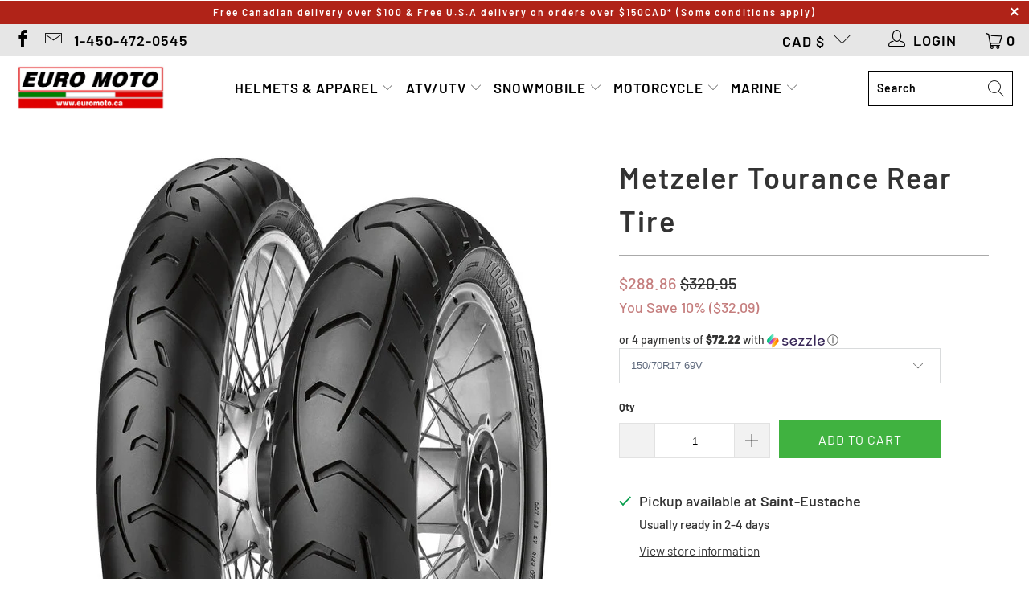

--- FILE ---
content_type: text/html; charset=utf-8
request_url: https://euromoto.ca/products/metzeler-tourance-rear-tire
body_size: 32935
content:


 <!DOCTYPE html>
<html class="no-js no-touch" lang="en"> <head>
<!-- "snippets/booster-seo.liquid" was not rendered, the associated app was uninstalled --> <meta charset="utf-8"> <meta http-equiv="cleartype" content="on"> <meta name="robots" content="index,follow"> <!-- Mobile Specific Metas --> <meta name="HandheldFriendly" content="True"> <meta name="MobileOptimized" content="320"> <meta name="viewport" content="width=device-width,initial-scale=1"> <meta name="theme-color" content="#ffffff"> <!-- Preconnect Domains --> <link rel="preconnect" href="https://fonts.shopifycdn.com" /> <link rel="preconnect" href="https://cdn.shopify.com" /> <link rel="preconnect" href="https://v.shopify.com" /> <link rel="preconnect" href="https://cdn.shopifycloud.com" /> <link rel="preconnect" href="https://monorail-edge.shopifysvc.com"> <!-- fallback for browsers that don't support preconnect --> <link rel="dns-prefetch" href="https://fonts.shopifycdn.com" /> <link rel="dns-prefetch" href="https://cdn.shopify.com" /> <link rel="dns-prefetch" href="https://v.shopify.com" /> <link rel="dns-prefetch" href="https://cdn.shopifycloud.com" /> <link rel="dns-prefetch" href="https://monorail-edge.shopifysvc.com"> <link rel="preconnect" href="https://productreviews.shopifycdn.com" /> <link rel="dns-prefetch" href="https://productreviews.shopifycdn.com" /> <!-- Preload Assets --> <link rel="preload" href="//euromoto.ca/cdn/shop/t/13/assets/fancybox.css?v=19278034316635137701634306296" as="style"> <link rel="preload" href="//euromoto.ca/cdn/shop/t/13/assets/styles.css?v=140385248448591465181759331745" as="style"> <link rel="preload" href="//euromoto.ca/cdn/shop/t/13/assets/jquery.min.js?v=81049236547974671631634306299" as="script"> <link rel="preload" href="//euromoto.ca/cdn/shop/t/13/assets/vendors.js?v=156815155738738603461634306306" as="script"> <link rel="preload" href="//euromoto.ca/cdn/shop/t/13/assets/sections.js?v=26170313199795914061634306324" as="script"> <link rel="preload" href="//euromoto.ca/cdn/shop/t/13/assets/utilities.js?v=139251749790465216971634306324" as="script"> <link rel="preload" href="//euromoto.ca/cdn/shop/t/13/assets/app.js?v=21512433002930479311634306324" as="script"> <!-- Stylesheet for Fancybox library --> <link href="//euromoto.ca/cdn/shop/t/13/assets/fancybox.css?v=19278034316635137701634306296" rel="stylesheet" type="text/css" media="all" /> <!-- Stylesheets for Turbo --> <link href="//euromoto.ca/cdn/shop/t/13/assets/styles.css?v=140385248448591465181759331745" rel="stylesheet" type="text/css" media="all" /> <script>
      window.lazySizesConfig = window.lazySizesConfig || {};

      lazySizesConfig.expand = 300;
      lazySizesConfig.loadHidden = false;

      /*! lazysizes - v5.2.2 - bgset plugin */
      !function(e,t){var a=function(){t(e.lazySizes),e.removeEventListener("lazyunveilread",a,!0)};t=t.bind(null,e,e.document),"object"==typeof module&&module.exports?t(require("lazysizes")):"function"==typeof define&&define.amd?define(["lazysizes"],t):e.lazySizes?a():e.addEventListener("lazyunveilread",a,!0)}(window,function(e,z,g){"use strict";var c,y,b,f,i,s,n,v,m;e.addEventListener&&(c=g.cfg,y=/\s+/g,b=/\s*\|\s+|\s+\|\s*/g,f=/^(.+?)(?:\s+\[\s*(.+?)\s*\])(?:\s+\[\s*(.+?)\s*\])?$/,i=/^\s*\(*\s*type\s*:\s*(.+?)\s*\)*\s*$/,s=/\(|\)|'/,n={contain:1,cover:1},v=function(e,t){var a;t&&((a=t.match(i))&&a[1]?e.setAttribute("type",a[1]):e.setAttribute("media",c.customMedia[t]||t))},m=function(e){var t,a,i,r;e.target._lazybgset&&(a=(t=e.target)._lazybgset,(i=t.currentSrc||t.src)&&((r=g.fire(a,"bgsetproxy",{src:i,useSrc:s.test(i)?JSON.stringify(i):i})).defaultPrevented||(a.style.backgroundImage="url("+r.detail.useSrc+")")),t._lazybgsetLoading&&(g.fire(a,"_lazyloaded",{},!1,!0),delete t._lazybgsetLoading))},addEventListener("lazybeforeunveil",function(e){var t,a,i,r,s,n,l,d,o,u;!e.defaultPrevented&&(t=e.target.getAttribute("data-bgset"))&&(o=e.target,(u=z.createElement("img")).alt="",u._lazybgsetLoading=!0,e.detail.firesLoad=!0,a=t,i=o,r=u,s=z.createElement("picture"),n=i.getAttribute(c.sizesAttr),l=i.getAttribute("data-ratio"),d=i.getAttribute("data-optimumx"),i._lazybgset&&i._lazybgset.parentNode==i&&i.removeChild(i._lazybgset),Object.defineProperty(r,"_lazybgset",{value:i,writable:!0}),Object.defineProperty(i,"_lazybgset",{value:s,writable:!0}),a=a.replace(y," ").split(b),s.style.display="none",r.className=c.lazyClass,1!=a.length||n||(n="auto"),a.forEach(function(e){var t,a=z.createElement("source");n&&"auto"!=n&&a.setAttribute("sizes",n),(t=e.match(f))?(a.setAttribute(c.srcsetAttr,t[1]),v(a,t[2]),v(a,t[3])):a.setAttribute(c.srcsetAttr,e),s.appendChild(a)}),n&&(r.setAttribute(c.sizesAttr,n),i.removeAttribute(c.sizesAttr),i.removeAttribute("sizes")),d&&r.setAttribute("data-optimumx",d),l&&r.setAttribute("data-ratio",l),s.appendChild(r),i.appendChild(s),setTimeout(function(){g.loader.unveil(u),g.rAF(function(){g.fire(u,"_lazyloaded",{},!0,!0),u.complete&&m({target:u})})}))}),z.addEventListener("load",m,!0),e.addEventListener("lazybeforesizes",function(e){var t,a,i,r;e.detail.instance==g&&e.target._lazybgset&&e.detail.dataAttr&&(t=e.target._lazybgset,i=t,r=(getComputedStyle(i)||{getPropertyValue:function(){}}).getPropertyValue("background-size"),!n[r]&&n[i.style.backgroundSize]&&(r=i.style.backgroundSize),n[a=r]&&(e.target._lazysizesParentFit=a,g.rAF(function(){e.target.setAttribute("data-parent-fit",a),e.target._lazysizesParentFit&&delete e.target._lazysizesParentFit})))},!0),z.documentElement.addEventListener("lazybeforesizes",function(e){var t,a;!e.defaultPrevented&&e.target._lazybgset&&e.detail.instance==g&&(e.detail.width=(t=e.target._lazybgset,a=g.gW(t,t.parentNode),(!t._lazysizesWidth||a>t._lazysizesWidth)&&(t._lazysizesWidth=a),t._lazysizesWidth))}))});

      /*! lazysizes - v5.2.2 */
      !function(e){var t=function(u,D,f){"use strict";var k,H;if(function(){var e;var t={lazyClass:"lazyload",loadedClass:"lazyloaded",loadingClass:"lazyloading",preloadClass:"lazypreload",errorClass:"lazyerror",autosizesClass:"lazyautosizes",srcAttr:"data-src",srcsetAttr:"data-srcset",sizesAttr:"data-sizes",minSize:40,customMedia:{},init:true,expFactor:1.5,hFac:.8,loadMode:2,loadHidden:true,ricTimeout:0,throttleDelay:125};H=u.lazySizesConfig||u.lazysizesConfig||{};for(e in t){if(!(e in H)){H[e]=t[e]}}}(),!D||!D.getElementsByClassName){return{init:function(){},cfg:H,noSupport:true}}var O=D.documentElement,a=u.HTMLPictureElement,P="addEventListener",$="getAttribute",q=u[P].bind(u),I=u.setTimeout,U=u.requestAnimationFrame||I,l=u.requestIdleCallback,j=/^picture$/i,r=["load","error","lazyincluded","_lazyloaded"],i={},G=Array.prototype.forEach,J=function(e,t){if(!i[t]){i[t]=new RegExp("(\\s|^)"+t+"(\\s|$)")}return i[t].test(e[$]("class")||"")&&i[t]},K=function(e,t){if(!J(e,t)){e.setAttribute("class",(e[$]("class")||"").trim()+" "+t)}},Q=function(e,t){var i;if(i=J(e,t)){e.setAttribute("class",(e[$]("class")||"").replace(i," "))}},V=function(t,i,e){var a=e?P:"removeEventListener";if(e){V(t,i)}r.forEach(function(e){t[a](e,i)})},X=function(e,t,i,a,r){var n=D.createEvent("Event");if(!i){i={}}i.instance=k;n.initEvent(t,!a,!r);n.detail=i;e.dispatchEvent(n);return n},Y=function(e,t){var i;if(!a&&(i=u.picturefill||H.pf)){if(t&&t.src&&!e[$]("srcset")){e.setAttribute("srcset",t.src)}i({reevaluate:true,elements:[e]})}else if(t&&t.src){e.src=t.src}},Z=function(e,t){return(getComputedStyle(e,null)||{})[t]},s=function(e,t,i){i=i||e.offsetWidth;while(i<H.minSize&&t&&!e._lazysizesWidth){i=t.offsetWidth;t=t.parentNode}return i},ee=function(){var i,a;var t=[];var r=[];var n=t;var s=function(){var e=n;n=t.length?r:t;i=true;a=false;while(e.length){e.shift()()}i=false};var e=function(e,t){if(i&&!t){e.apply(this,arguments)}else{n.push(e);if(!a){a=true;(D.hidden?I:U)(s)}}};e._lsFlush=s;return e}(),te=function(i,e){return e?function(){ee(i)}:function(){var e=this;var t=arguments;ee(function(){i.apply(e,t)})}},ie=function(e){var i;var a=0;var r=H.throttleDelay;var n=H.ricTimeout;var t=function(){i=false;a=f.now();e()};var s=l&&n>49?function(){l(t,{timeout:n});if(n!==H.ricTimeout){n=H.ricTimeout}}:te(function(){I(t)},true);return function(e){var t;if(e=e===true){n=33}if(i){return}i=true;t=r-(f.now()-a);if(t<0){t=0}if(e||t<9){s()}else{I(s,t)}}},ae=function(e){var t,i;var a=99;var r=function(){t=null;e()};var n=function(){var e=f.now()-i;if(e<a){I(n,a-e)}else{(l||r)(r)}};return function(){i=f.now();if(!t){t=I(n,a)}}},e=function(){var v,m,c,h,e;var y,z,g,p,C,b,A;var n=/^img$/i;var d=/^iframe$/i;var E="onscroll"in u&&!/(gle|ing)bot/.test(navigator.userAgent);var _=0;var w=0;var N=0;var M=-1;var x=function(e){N--;if(!e||N<0||!e.target){N=0}};var W=function(e){if(A==null){A=Z(D.body,"visibility")=="hidden"}return A||!(Z(e.parentNode,"visibility")=="hidden"&&Z(e,"visibility")=="hidden")};var S=function(e,t){var i;var a=e;var r=W(e);g-=t;b+=t;p-=t;C+=t;while(r&&(a=a.offsetParent)&&a!=D.body&&a!=O){r=(Z(a,"opacity")||1)>0;if(r&&Z(a,"overflow")!="visible"){i=a.getBoundingClientRect();r=C>i.left&&p<i.right&&b>i.top-1&&g<i.bottom+1}}return r};var t=function(){var e,t,i,a,r,n,s,l,o,u,f,c;var d=k.elements;if((h=H.loadMode)&&N<8&&(e=d.length)){t=0;M++;for(;t<e;t++){if(!d[t]||d[t]._lazyRace){continue}if(!E||k.prematureUnveil&&k.prematureUnveil(d[t])){R(d[t]);continue}if(!(l=d[t][$]("data-expand"))||!(n=l*1)){n=w}if(!u){u=!H.expand||H.expand<1?O.clientHeight>500&&O.clientWidth>500?500:370:H.expand;k._defEx=u;f=u*H.expFactor;c=H.hFac;A=null;if(w<f&&N<1&&M>2&&h>2&&!D.hidden){w=f;M=0}else if(h>1&&M>1&&N<6){w=u}else{w=_}}if(o!==n){y=innerWidth+n*c;z=innerHeight+n;s=n*-1;o=n}i=d[t].getBoundingClientRect();if((b=i.bottom)>=s&&(g=i.top)<=z&&(C=i.right)>=s*c&&(p=i.left)<=y&&(b||C||p||g)&&(H.loadHidden||W(d[t]))&&(m&&N<3&&!l&&(h<3||M<4)||S(d[t],n))){R(d[t]);r=true;if(N>9){break}}else if(!r&&m&&!a&&N<4&&M<4&&h>2&&(v[0]||H.preloadAfterLoad)&&(v[0]||!l&&(b||C||p||g||d[t][$](H.sizesAttr)!="auto"))){a=v[0]||d[t]}}if(a&&!r){R(a)}}};var i=ie(t);var B=function(e){var t=e.target;if(t._lazyCache){delete t._lazyCache;return}x(e);K(t,H.loadedClass);Q(t,H.loadingClass);V(t,L);X(t,"lazyloaded")};var a=te(B);var L=function(e){a({target:e.target})};var T=function(t,i){try{t.contentWindow.location.replace(i)}catch(e){t.src=i}};var F=function(e){var t;var i=e[$](H.srcsetAttr);if(t=H.customMedia[e[$]("data-media")||e[$]("media")]){e.setAttribute("media",t)}if(i){e.setAttribute("srcset",i)}};var s=te(function(t,e,i,a,r){var n,s,l,o,u,f;if(!(u=X(t,"lazybeforeunveil",e)).defaultPrevented){if(a){if(i){K(t,H.autosizesClass)}else{t.setAttribute("sizes",a)}}s=t[$](H.srcsetAttr);n=t[$](H.srcAttr);if(r){l=t.parentNode;o=l&&j.test(l.nodeName||"")}f=e.firesLoad||"src"in t&&(s||n||o);u={target:t};K(t,H.loadingClass);if(f){clearTimeout(c);c=I(x,2500);V(t,L,true)}if(o){G.call(l.getElementsByTagName("source"),F)}if(s){t.setAttribute("srcset",s)}else if(n&&!o){if(d.test(t.nodeName)){T(t,n)}else{t.src=n}}if(r&&(s||o)){Y(t,{src:n})}}if(t._lazyRace){delete t._lazyRace}Q(t,H.lazyClass);ee(function(){var e=t.complete&&t.naturalWidth>1;if(!f||e){if(e){K(t,"ls-is-cached")}B(u);t._lazyCache=true;I(function(){if("_lazyCache"in t){delete t._lazyCache}},9)}if(t.loading=="lazy"){N--}},true)});var R=function(e){if(e._lazyRace){return}var t;var i=n.test(e.nodeName);var a=i&&(e[$](H.sizesAttr)||e[$]("sizes"));var r=a=="auto";if((r||!m)&&i&&(e[$]("src")||e.srcset)&&!e.complete&&!J(e,H.errorClass)&&J(e,H.lazyClass)){return}t=X(e,"lazyunveilread").detail;if(r){re.updateElem(e,true,e.offsetWidth)}e._lazyRace=true;N++;s(e,t,r,a,i)};var r=ae(function(){H.loadMode=3;i()});var l=function(){if(H.loadMode==3){H.loadMode=2}r()};var o=function(){if(m){return}if(f.now()-e<999){I(o,999);return}m=true;H.loadMode=3;i();q("scroll",l,true)};return{_:function(){e=f.now();k.elements=D.getElementsByClassName(H.lazyClass);v=D.getElementsByClassName(H.lazyClass+" "+H.preloadClass);q("scroll",i,true);q("resize",i,true);q("pageshow",function(e){if(e.persisted){var t=D.querySelectorAll("."+H.loadingClass);if(t.length&&t.forEach){U(function(){t.forEach(function(e){if(e.complete){R(e)}})})}}});if(u.MutationObserver){new MutationObserver(i).observe(O,{childList:true,subtree:true,attributes:true})}else{O[P]("DOMNodeInserted",i,true);O[P]("DOMAttrModified",i,true);setInterval(i,999)}q("hashchange",i,true);["focus","mouseover","click","load","transitionend","animationend"].forEach(function(e){D[P](e,i,true)});if(/d$|^c/.test(D.readyState)){o()}else{q("load",o);D[P]("DOMContentLoaded",i);I(o,2e4)}if(k.elements.length){t();ee._lsFlush()}else{i()}},checkElems:i,unveil:R,_aLSL:l}}(),re=function(){var i;var n=te(function(e,t,i,a){var r,n,s;e._lazysizesWidth=a;a+="px";e.setAttribute("sizes",a);if(j.test(t.nodeName||"")){r=t.getElementsByTagName("source");for(n=0,s=r.length;n<s;n++){r[n].setAttribute("sizes",a)}}if(!i.detail.dataAttr){Y(e,i.detail)}});var a=function(e,t,i){var a;var r=e.parentNode;if(r){i=s(e,r,i);a=X(e,"lazybeforesizes",{width:i,dataAttr:!!t});if(!a.defaultPrevented){i=a.detail.width;if(i&&i!==e._lazysizesWidth){n(e,r,a,i)}}}};var e=function(){var e;var t=i.length;if(t){e=0;for(;e<t;e++){a(i[e])}}};var t=ae(e);return{_:function(){i=D.getElementsByClassName(H.autosizesClass);q("resize",t)},checkElems:t,updateElem:a}}(),t=function(){if(!t.i&&D.getElementsByClassName){t.i=true;re._();e._()}};return I(function(){H.init&&t()}),k={cfg:H,autoSizer:re,loader:e,init:t,uP:Y,aC:K,rC:Q,hC:J,fire:X,gW:s,rAF:ee}}(e,e.document,Date);e.lazySizes=t,"object"==typeof module&&module.exports&&(module.exports=t)}("undefined"!=typeof window?window:{});</script> <!-- Icons --> <link rel="shortcut icon" type="image/x-icon" href="//euromoto.ca/cdn/shop/files/motorcycle_180x180.png?v=1613575151"> <link rel="apple-touch-icon" href="//euromoto.ca/cdn/shop/files/motorcycle_180x180.png?v=1613575151"/> <link rel="apple-touch-icon" sizes="57x57" href="//euromoto.ca/cdn/shop/files/motorcycle_57x57.png?v=1613575151"/> <link rel="apple-touch-icon" sizes="60x60" href="//euromoto.ca/cdn/shop/files/motorcycle_60x60.png?v=1613575151"/> <link rel="apple-touch-icon" sizes="72x72" href="//euromoto.ca/cdn/shop/files/motorcycle_72x72.png?v=1613575151"/> <link rel="apple-touch-icon" sizes="76x76" href="//euromoto.ca/cdn/shop/files/motorcycle_76x76.png?v=1613575151"/> <link rel="apple-touch-icon" sizes="114x114" href="//euromoto.ca/cdn/shop/files/motorcycle_114x114.png?v=1613575151"/> <link rel="apple-touch-icon" sizes="180x180" href="//euromoto.ca/cdn/shop/files/motorcycle_180x180.png?v=1613575151"/> <link rel="apple-touch-icon" sizes="228x228" href="//euromoto.ca/cdn/shop/files/motorcycle_228x228.png?v=1613575151"/> <link rel="canonical" href="https://euromoto.ca/products/metzeler-tourance-rear-tire"/> <script src="//euromoto.ca/cdn/shop/t/13/assets/jquery.min.js?v=81049236547974671631634306299" defer></script> <script src="//euromoto.ca/cdn/shop/t/13/assets/currencies.js?v=123947745901353827081634306296" defer></script> <script>
      window.Theme = window.Theme || {};
      window.Theme.version = '7.0.0';
      window.Theme.name = 'Turbo';</script>
    


    
<template id="price-ui"><span class="price " data-price></span><span class="compare-at-price" data-compare-at-price></span><span class="unit-pricing" data-unit-pricing></span></template> <template id="price-ui-badge"><div class="price-ui-badge__sticker"> <span class="price-ui-badge__sticker-text" data-badge></span></div></template> <template id="price-ui__price"><span class="money" data-price></span></template> <template id="price-ui__price-range"><span class="price-min" data-price-min><span class="money" data-price></span></span> - <span class="price-max" data-price-max><span class="money" data-price></span></span></template> <template id="price-ui__unit-pricing"><span class="unit-quantity" data-unit-quantity></span> | <span class="unit-price" data-unit-price><span class="money" data-price></span></span> / <span class="unit-measurement" data-unit-measurement></span></template> <template id="price-ui-badge__percent-savings-range">Save up to <span data-price-percent></span>%</template> <template id="price-ui-badge__percent-savings">Save <span data-price-percent></span>%</template> <template id="price-ui-badge__price-savings-range">Save up to <span class="money" data-price></span></template> <template id="price-ui-badge__price-savings">Save <span class="money" data-price></span></template> <template id="price-ui-badge__on-sale">Sale</template> <template id="price-ui-badge__sold-out">Sold out</template> <template id="price-ui-badge__in-stock">In stock</template> <script>
      
window.Shopify = window.Shopify || {};window.Shopify.theme_settings = {};
window.Currency = window.Currency || {};window.Shopify.routes = {};window.Shopify.theme_settings.display_tos_checkbox = true;window.Shopify.theme_settings.go_to_checkout = false;window.Shopify.theme_settings.cart_action = "redirect_cart";window.Shopify.theme_settings.cart_shipping_calculator = false;window.Shopify.theme_settings.collection_swatches = false;window.Shopify.theme_settings.collection_secondary_image = false;


window.Currency.show_multiple_currencies = false;
window.Currency.shop_currency = "CAD";
window.Currency.default_currency = "USD";
window.Currency.display_format = "money_format";
window.Currency.money_format = "${{amount}}";
window.Currency.money_format_no_currency = "${{amount}}";
window.Currency.money_format_currency = "${{amount}} CAD";
window.Currency.native_multi_currency = true;
window.Currency.iso_code = "CAD";
window.Currency.symbol = "$";window.Shopify.theme_settings.display_inventory_left = true;window.Shopify.theme_settings.inventory_threshold = 10;window.Shopify.theme_settings.limit_quantity = true;window.Shopify.theme_settings.menu_position = "inline";window.Shopify.theme_settings.newsletter_popup = false;window.Shopify.theme_settings.newsletter_popup_days = "7";window.Shopify.theme_settings.newsletter_popup_mobile = false;window.Shopify.theme_settings.newsletter_popup_seconds = 0;window.Shopify.theme_settings.pagination_type = "basic_pagination";window.Shopify.theme_settings.search_pagination_type = "basic_pagination";window.Shopify.theme_settings.enable_shopify_review_comments = true;window.Shopify.theme_settings.enable_shopify_collection_badges = false;window.Shopify.theme_settings.quick_shop_thumbnail_position = "bottom-thumbnails";window.Shopify.theme_settings.product_form_style = "dropdown";window.Shopify.theme_settings.sale_banner_enabled = false;window.Shopify.theme_settings.display_savings = false;window.Shopify.theme_settings.display_sold_out_price = false;window.Shopify.theme_settings.sold_out_text = "Sold Out";window.Shopify.theme_settings.free_text = "Price TBA";window.Shopify.theme_settings.video_looping = null;window.Shopify.theme_settings.quick_shop_style = "popup";window.Shopify.theme_settings.hover_enabled = false;window.Shopify.routes.cart_url = "/cart";window.Shopify.routes.root_url = "/";window.Shopify.routes.search_url = "/search";window.Shopify.theme_settings.image_loading_style = "blur-up";window.Shopify.theme_settings.search_option = "products";window.Shopify.theme_settings.search_items_to_display = 6;window.Shopify.theme_settings.enable_autocomplete = true;window.Shopify.theme_settings.page_dots_enabled = false;window.Shopify.theme_settings.slideshow_arrow_size = "light";window.Shopify.theme_settings.quick_shop_enabled = true;window.Shopify.translation =window.Shopify.translation || {};window.Shopify.translation.agree_to_terms_warning = "You must agree with the terms and conditions to checkout.";window.Shopify.translation.one_item_left = "item left";window.Shopify.translation.items_left_text = "items left";window.Shopify.translation.cart_savings_text = "Total Savings";window.Shopify.translation.cart_discount_text = "Discount";window.Shopify.translation.cart_subtotal_text = "Subtotal";window.Shopify.translation.cart_remove_text = "Remove";window.Shopify.translation.cart_free_text = "Free";window.Shopify.translation.newsletter_success_text = "Thank you for joining our mailing list!";window.Shopify.translation.notify_email = "Enter your email address...";window.Shopify.translation.notify_email_value = "Translation missing: en.contact.fields.email";window.Shopify.translation.notify_email_send = "Send";window.Shopify.translation.notify_message_first = "Please notify me when ";window.Shopify.translation.notify_message_last = " becomes available - ";window.Shopify.translation.notify_success_text = "Thanks! We will notify you when this product becomes available!";window.Shopify.translation.add_to_cart = "Add to Cart";window.Shopify.translation.coming_soon_text = "Coming Soon";window.Shopify.translation.sold_out_text = "Sold Out";window.Shopify.translation.sale_text = "Sale";window.Shopify.translation.savings_text = "You Save";window.Shopify.translation.from_text = "from";window.Shopify.translation.new_text = "New";window.Shopify.translation.pre_order_text = "Pre-Order";window.Shopify.translation.unavailable_text = "Unavailable";window.Shopify.translation.all_results = "View all results";window.Shopify.translation.no_results = "Sorry, no results!";window.Shopify.media_queries =window.Shopify.media_queries || {};window.Shopify.media_queries.small = window.matchMedia( "(max-width: 480px)" );window.Shopify.media_queries.medium = window.matchMedia( "(max-width: 798px)" );window.Shopify.media_queries.large = window.matchMedia( "(min-width: 799px)" );window.Shopify.media_queries.larger = window.matchMedia( "(min-width: 960px)" );window.Shopify.media_queries.xlarge = window.matchMedia( "(min-width: 1200px)" );window.Shopify.media_queries.ie10 = window.matchMedia( "all and (-ms-high-contrast: none), (-ms-high-contrast: active)" );window.Shopify.media_queries.tablet = window.matchMedia( "only screen and (min-width: 799px) and (max-width: 1024px)" );</script> <script src="//euromoto.ca/cdn/shop/t/13/assets/vendors.js?v=156815155738738603461634306306" defer></script> <script src="//euromoto.ca/cdn/shop/t/13/assets/sections.js?v=26170313199795914061634306324" defer></script> <script src="//euromoto.ca/cdn/shop/t/13/assets/utilities.js?v=139251749790465216971634306324" defer></script> <script src="//euromoto.ca/cdn/shop/t/13/assets/app.js?v=21512433002930479311634306324" defer></script> <script src="//euromoto.ca/cdn/shop/t/13/assets/instantclick.min.js?v=20092422000980684151634306298" data-no-instant defer></script> <script data-no-instant>
        window.addEventListener('DOMContentLoaded', function() {

          function inIframe() {
            try {
              return window.self !== window.top;
            } catch (e) {
              return true;
            }
          }

          if (!inIframe()){
            InstantClick.on('change', function() {

              $('head script[src*="shopify"]').each(function() {
                var script = document.createElement('script');
                script.type = 'text/javascript';
                script.src = $(this).attr('src');

                $('body').append(script);
              });

              $('body').removeClass('fancybox-active');
              $.fancybox.destroy();

              InstantClick.init();

            });
          }
        });</script> <script></script> <script>window.performance && window.performance.mark && window.performance.mark('shopify.content_for_header.start');</script><meta name="google-site-verification" content="esugwiwzmL6YBhmuUI5OPTfABIOSuOOnfuK8B8dOWOo">
<meta name="google-site-verification" content="yGZA3sQ8jQHBsxbMd2VxmJPh0wwu_V9Z_LsZ3PoFXgk">
<meta name="google-site-verification" content="nix_vgN1rWGxt4GFF26SUhZ2DILnJBDfleuV0nNR-bg">
<meta name="facebook-domain-verification" content="mwr6961rihqzrlv0g42v58cdbcbnga">
<meta id="shopify-digital-wallet" name="shopify-digital-wallet" content="/5558501491/digital_wallets/dialog">
<meta name="shopify-checkout-api-token" content="5362966899612ad33d8562749bceced9">
<meta id="in-context-paypal-metadata" data-shop-id="5558501491" data-venmo-supported="false" data-environment="production" data-locale="en_US" data-paypal-v4="true" data-currency="CAD">
<link rel="alternate" type="application/json+oembed" href="https://euromoto.ca/products/metzeler-tourance-rear-tire.oembed">
<script async="async" src="/checkouts/internal/preloads.js?locale=en-CA"></script>
<link rel="preconnect" href="https://shop.app" crossorigin="anonymous">
<script async="async" src="https://shop.app/checkouts/internal/preloads.js?locale=en-CA&shop_id=5558501491" crossorigin="anonymous"></script>
<script id="apple-pay-shop-capabilities" type="application/json">{"shopId":5558501491,"countryCode":"CA","currencyCode":"CAD","merchantCapabilities":["supports3DS"],"merchantId":"gid:\/\/shopify\/Shop\/5558501491","merchantName":"Euromoto","requiredBillingContactFields":["postalAddress","email","phone"],"requiredShippingContactFields":["postalAddress","email","phone"],"shippingType":"shipping","supportedNetworks":["visa","masterCard","discover","interac"],"total":{"type":"pending","label":"Euromoto","amount":"1.00"},"shopifyPaymentsEnabled":true,"supportsSubscriptions":true}</script>
<script id="shopify-features" type="application/json">{"accessToken":"5362966899612ad33d8562749bceced9","betas":["rich-media-storefront-analytics"],"domain":"euromoto.ca","predictiveSearch":true,"shopId":5558501491,"locale":"en"}</script>
<script>var Shopify = Shopify || {};
Shopify.shop = "euromoto2018.myshopify.com";
Shopify.locale = "en";
Shopify.currency = {"active":"CAD","rate":"1.0"};
Shopify.country = "CA";
Shopify.theme = {"name":"Turbo Seoul (Oct-15-2021)","id":120613372019,"schema_name":"Turbo","schema_version":"7.0.0","theme_store_id":null,"role":"main"};
Shopify.theme.handle = "null";
Shopify.theme.style = {"id":null,"handle":null};
Shopify.cdnHost = "euromoto.ca/cdn";
Shopify.routes = Shopify.routes || {};
Shopify.routes.root = "/";</script>
<script type="module">!function(o){(o.Shopify=o.Shopify||{}).modules=!0}(window);</script>
<script>!function(o){function n(){var o=[];function n(){o.push(Array.prototype.slice.apply(arguments))}return n.q=o,n}var t=o.Shopify=o.Shopify||{};t.loadFeatures=n(),t.autoloadFeatures=n()}(window);</script>
<script>
  window.ShopifyPay = window.ShopifyPay || {};
  window.ShopifyPay.apiHost = "shop.app\/pay";
  window.ShopifyPay.redirectState = null;
</script>
<script id="shop-js-analytics" type="application/json">{"pageType":"product"}</script>
<script defer="defer" async type="module" src="//euromoto.ca/cdn/shopifycloud/shop-js/modules/v2/client.init-shop-cart-sync_COMZFrEa.en.esm.js"></script>
<script defer="defer" async type="module" src="//euromoto.ca/cdn/shopifycloud/shop-js/modules/v2/chunk.common_CdXrxk3f.esm.js"></script>
<script type="module">
  await import("//euromoto.ca/cdn/shopifycloud/shop-js/modules/v2/client.init-shop-cart-sync_COMZFrEa.en.esm.js");
await import("//euromoto.ca/cdn/shopifycloud/shop-js/modules/v2/chunk.common_CdXrxk3f.esm.js");

  window.Shopify.SignInWithShop?.initShopCartSync?.({"fedCMEnabled":true,"windoidEnabled":true});

</script>
<script defer="defer" async type="module" src="//euromoto.ca/cdn/shopifycloud/shop-js/modules/v2/client.payment-terms_D7XnU2ez.en.esm.js"></script>
<script defer="defer" async type="module" src="//euromoto.ca/cdn/shopifycloud/shop-js/modules/v2/chunk.common_CdXrxk3f.esm.js"></script>
<script defer="defer" async type="module" src="//euromoto.ca/cdn/shopifycloud/shop-js/modules/v2/chunk.modal_C89cmTvN.esm.js"></script>
<script type="module">
  await import("//euromoto.ca/cdn/shopifycloud/shop-js/modules/v2/client.payment-terms_D7XnU2ez.en.esm.js");
await import("//euromoto.ca/cdn/shopifycloud/shop-js/modules/v2/chunk.common_CdXrxk3f.esm.js");
await import("//euromoto.ca/cdn/shopifycloud/shop-js/modules/v2/chunk.modal_C89cmTvN.esm.js");

  
</script>
<script>
  window.Shopify = window.Shopify || {};
  if (!window.Shopify.featureAssets) window.Shopify.featureAssets = {};
  window.Shopify.featureAssets['shop-js'] = {"shop-cart-sync":["modules/v2/client.shop-cart-sync_CRSPkpKa.en.esm.js","modules/v2/chunk.common_CdXrxk3f.esm.js"],"init-fed-cm":["modules/v2/client.init-fed-cm_DO1JVZ96.en.esm.js","modules/v2/chunk.common_CdXrxk3f.esm.js"],"init-windoid":["modules/v2/client.init-windoid_hXardXh0.en.esm.js","modules/v2/chunk.common_CdXrxk3f.esm.js"],"init-shop-email-lookup-coordinator":["modules/v2/client.init-shop-email-lookup-coordinator_jpxQlUsx.en.esm.js","modules/v2/chunk.common_CdXrxk3f.esm.js"],"shop-toast-manager":["modules/v2/client.shop-toast-manager_C-K0q6-t.en.esm.js","modules/v2/chunk.common_CdXrxk3f.esm.js"],"shop-button":["modules/v2/client.shop-button_B6dBoDg5.en.esm.js","modules/v2/chunk.common_CdXrxk3f.esm.js"],"shop-login-button":["modules/v2/client.shop-login-button_BHRMsoBb.en.esm.js","modules/v2/chunk.common_CdXrxk3f.esm.js","modules/v2/chunk.modal_C89cmTvN.esm.js"],"shop-cash-offers":["modules/v2/client.shop-cash-offers_p6Pw3nax.en.esm.js","modules/v2/chunk.common_CdXrxk3f.esm.js","modules/v2/chunk.modal_C89cmTvN.esm.js"],"avatar":["modules/v2/client.avatar_BTnouDA3.en.esm.js"],"init-shop-cart-sync":["modules/v2/client.init-shop-cart-sync_COMZFrEa.en.esm.js","modules/v2/chunk.common_CdXrxk3f.esm.js"],"init-shop-for-new-customer-accounts":["modules/v2/client.init-shop-for-new-customer-accounts_BNQiNx4m.en.esm.js","modules/v2/client.shop-login-button_BHRMsoBb.en.esm.js","modules/v2/chunk.common_CdXrxk3f.esm.js","modules/v2/chunk.modal_C89cmTvN.esm.js"],"pay-button":["modules/v2/client.pay-button_CRuQ9trT.en.esm.js","modules/v2/chunk.common_CdXrxk3f.esm.js"],"init-customer-accounts-sign-up":["modules/v2/client.init-customer-accounts-sign-up_Q1yheB3t.en.esm.js","modules/v2/client.shop-login-button_BHRMsoBb.en.esm.js","modules/v2/chunk.common_CdXrxk3f.esm.js","modules/v2/chunk.modal_C89cmTvN.esm.js"],"checkout-modal":["modules/v2/client.checkout-modal_DtXVhFgQ.en.esm.js","modules/v2/chunk.common_CdXrxk3f.esm.js","modules/v2/chunk.modal_C89cmTvN.esm.js"],"init-customer-accounts":["modules/v2/client.init-customer-accounts_B5rMd0lj.en.esm.js","modules/v2/client.shop-login-button_BHRMsoBb.en.esm.js","modules/v2/chunk.common_CdXrxk3f.esm.js","modules/v2/chunk.modal_C89cmTvN.esm.js"],"lead-capture":["modules/v2/client.lead-capture_CmGCXBh3.en.esm.js","modules/v2/chunk.common_CdXrxk3f.esm.js","modules/v2/chunk.modal_C89cmTvN.esm.js"],"shop-follow-button":["modules/v2/client.shop-follow-button_CV5C02lv.en.esm.js","modules/v2/chunk.common_CdXrxk3f.esm.js","modules/v2/chunk.modal_C89cmTvN.esm.js"],"shop-login":["modules/v2/client.shop-login_Bz_Zm_XZ.en.esm.js","modules/v2/chunk.common_CdXrxk3f.esm.js","modules/v2/chunk.modal_C89cmTvN.esm.js"],"payment-terms":["modules/v2/client.payment-terms_D7XnU2ez.en.esm.js","modules/v2/chunk.common_CdXrxk3f.esm.js","modules/v2/chunk.modal_C89cmTvN.esm.js"]};
</script>
<script>(function() {
  var isLoaded = false;
  function asyncLoad() {
    if (isLoaded) return;
    isLoaded = true;
    var urls = ["https:\/\/static.klaviyo.com\/onsite\/js\/klaviyo.js?company_id=RpcELC\u0026shop=euromoto2018.myshopify.com","https:\/\/static.klaviyo.com\/onsite\/js\/klaviyo.js?company_id=RpcELC\u0026shop=euromoto2018.myshopify.com","\/\/searchserverapi.com\/widgets\/shopify\/init.js?a=2W5V8D9A6H\u0026shop=euromoto2018.myshopify.com"];
    for (var i = 0; i <urls.length; i++) {
      var s = document.createElement('script');
      s.type = 'text/javascript';
      s.async = true;
      s.src = urls[i];
      var x = document.getElementsByTagName('script')[0];
      x.parentNode.insertBefore(s, x);
    }
  };
  if(window.attachEvent) {
    window.attachEvent('onload', asyncLoad);
  } else {
    window.addEventListener('load', asyncLoad, false);
  }
})();</script>
<script id="__st">var __st={"a":5558501491,"offset":-18000,"reqid":"830de922-c4b8-43fe-9f75-789de2b4cbfd-1763103458","pageurl":"euromoto.ca\/products\/metzeler-tourance-rear-tire","u":"63f530a32d53","p":"product","rtyp":"product","rid":2017941454963};</script>
<script>window.ShopifyPaypalV4VisibilityTracking = true;</script>
<script id="captcha-bootstrap">!function(){'use strict';const t='contact',e='account',n='new_comment',o=[[t,t],['blogs',n],['comments',n],[t,'customer']],c=[[e,'customer_login'],[e,'guest_login'],[e,'recover_customer_password'],[e,'create_customer']],r=t=>t.map((([t,e])=>`form[action*='/${t}']:not([data-nocaptcha='true']) input[name='form_type'][value='${e}']`)).join(','),a=t=>()=>t?[...document.querySelectorAll(t)].map((t=>t.form)):[];function s(){const t=[...o],e=r(t);return a(e)}const i='password',u='form_key',d=['recaptcha-v3-token','g-recaptcha-response','h-captcha-response',i],f=()=>{try{return window.sessionStorage}catch{return}},m='__shopify_v',_=t=>t.elements[u];function p(t,e,n=!1){try{const o=window.sessionStorage,c=JSON.parse(o.getItem(e)),{data:r}=function(t){const{data:e,action:n}=t;return t[m]||n?{data:e,action:n}:{data:t,action:n}}(c);for(const[e,n]of Object.entries(r))t.elements[e]&&(t.elements[e].value=n);n&&o.removeItem(e)}catch(o){console.error('form repopulation failed',{error:o})}}const l='form_type',E='cptcha';function T(t){t.dataset[E]=!0}const w=window,h=w.document,L='Shopify',v='ce_forms',y='captcha';let A=!1;((t,e)=>{const n=(g='f06e6c50-85a8-45c8-87d0-21a2b65856fe',I='https://cdn.shopify.com/shopifycloud/storefront-forms-hcaptcha/ce_storefront_forms_captcha_hcaptcha.v1.5.2.iife.js',D={infoText:'Protected by hCaptcha',privacyText:'Privacy',termsText:'Terms'},(t,e,n)=>{const o=w[L][v],c=o.bindForm;if(c)return c(t,g,e,D).then(n);var r;o.q.push([[t,g,e,D],n]),r=I,A||(h.body.append(Object.assign(h.createElement('script'),{id:'captcha-provider',async:!0,src:r})),A=!0)});var g,I,D;w[L]=w[L]||{},w[L][v]=w[L][v]||{},w[L][v].q=[],w[L][y]=w[L][y]||{},w[L][y].protect=function(t,e){n(t,void 0,e),T(t)},Object.freeze(w[L][y]),function(t,e,n,w,h,L){const[v,y,A,g]=function(t,e,n){const i=e?o:[],u=t?c:[],d=[...i,...u],f=r(d),m=r(i),_=r(d.filter((([t,e])=>n.includes(e))));return[a(f),a(m),a(_),s()]}(w,h,L),I=t=>{const e=t.target;return e instanceof HTMLFormElement?e:e&&e.form},D=t=>v().includes(t);t.addEventListener('submit',(t=>{const e=I(t);if(!e)return;const n=D(e)&&!e.dataset.hcaptchaBound&&!e.dataset.recaptchaBound,o=_(e),c=g().includes(e)&&(!o||!o.value);(n||c)&&t.preventDefault(),c&&!n&&(function(t){try{if(!f())return;!function(t){const e=f();if(!e)return;const n=_(t);if(!n)return;const o=n.value;o&&e.removeItem(o)}(t);const e=Array.from(Array(32),(()=>Math.random().toString(36)[2])).join('');!function(t,e){_(t)||t.append(Object.assign(document.createElement('input'),{type:'hidden',name:u})),t.elements[u].value=e}(t,e),function(t,e){const n=f();if(!n)return;const o=[...t.querySelectorAll(`input[type='${i}']`)].map((({name:t})=>t)),c=[...d,...o],r={};for(const[a,s]of new FormData(t).entries())c.includes(a)||(r[a]=s);n.setItem(e,JSON.stringify({[m]:1,action:t.action,data:r}))}(t,e)}catch(e){console.error('failed to persist form',e)}}(e),e.submit())}));const S=(t,e)=>{t&&!t.dataset[E]&&(n(t,e.some((e=>e===t))),T(t))};for(const o of['focusin','change'])t.addEventListener(o,(t=>{const e=I(t);D(e)&&S(e,y())}));const B=e.get('form_key'),M=e.get(l),P=B&&M;t.addEventListener('DOMContentLoaded',(()=>{const t=y();if(P)for(const e of t)e.elements[l].value===M&&p(e,B);[...new Set([...A(),...v().filter((t=>'true'===t.dataset.shopifyCaptcha))])].forEach((e=>S(e,t)))}))}(h,new URLSearchParams(w.location.search),n,t,e,['guest_login'])})(!0,!0)}();</script>
<script integrity="sha256-52AcMU7V7pcBOXWImdc/TAGTFKeNjmkeM1Pvks/DTgc=" data-source-attribution="shopify.loadfeatures" defer="defer" src="//euromoto.ca/cdn/shopifycloud/storefront/assets/storefront/load_feature-81c60534.js" crossorigin="anonymous"></script>
<script crossorigin="anonymous" defer="defer" src="//euromoto.ca/cdn/shopifycloud/storefront/assets/shopify_pay/storefront-65b4c6d7.js?v=20250812"></script>
<script data-source-attribution="shopify.dynamic_checkout.dynamic.init">var Shopify=Shopify||{};Shopify.PaymentButton=Shopify.PaymentButton||{isStorefrontPortableWallets:!0,init:function(){window.Shopify.PaymentButton.init=function(){};var t=document.createElement("script");t.src="https://euromoto.ca/cdn/shopifycloud/portable-wallets/latest/portable-wallets.en.js",t.type="module",document.head.appendChild(t)}};
</script>
<script data-source-attribution="shopify.dynamic_checkout.buyer_consent">
  function portableWalletsHideBuyerConsent(e){var t=document.getElementById("shopify-buyer-consent"),n=document.getElementById("shopify-subscription-policy-button");t&&n&&(t.classList.add("hidden"),t.setAttribute("aria-hidden","true"),n.removeEventListener("click",e))}function portableWalletsShowBuyerConsent(e){var t=document.getElementById("shopify-buyer-consent"),n=document.getElementById("shopify-subscription-policy-button");t&&n&&(t.classList.remove("hidden"),t.removeAttribute("aria-hidden"),n.addEventListener("click",e))}window.Shopify?.PaymentButton&&(window.Shopify.PaymentButton.hideBuyerConsent=portableWalletsHideBuyerConsent,window.Shopify.PaymentButton.showBuyerConsent=portableWalletsShowBuyerConsent);
</script>
<script data-source-attribution="shopify.dynamic_checkout.cart.bootstrap">document.addEventListener("DOMContentLoaded",(function(){function t(){return document.querySelector("shopify-accelerated-checkout-cart, shopify-accelerated-checkout")}if(t())Shopify.PaymentButton.init();else{new MutationObserver((function(e,n){t()&&(Shopify.PaymentButton.init(),n.disconnect())})).observe(document.body,{childList:!0,subtree:!0})}}));
</script>
<link id="shopify-accelerated-checkout-styles" rel="stylesheet" media="screen" href="https://euromoto.ca/cdn/shopifycloud/portable-wallets/latest/accelerated-checkout-backwards-compat.css" crossorigin="anonymous">
<style id="shopify-accelerated-checkout-cart">
        #shopify-buyer-consent {
  margin-top: 1em;
  display: inline-block;
  width: 100%;
}

#shopify-buyer-consent.hidden {
  display: none;
}

#shopify-subscription-policy-button {
  background: none;
  border: none;
  padding: 0;
  text-decoration: underline;
  font-size: inherit;
  cursor: pointer;
}

#shopify-subscription-policy-button::before {
  box-shadow: none;
}

      </style>

<script>window.performance && window.performance.mark && window.performance.mark('shopify.content_for_header.end');</script>

    

<meta name="author" content="Euromoto">
<meta property="og:url" content="https://euromoto.ca/products/metzeler-tourance-rear-tire">
<meta property="og:site_name" content="Euromoto"> <meta property="og:type" content="product"> <meta property="og:title" content="Metzeler Tourance Rear Tire"> <meta property="og:image" content="https://euromoto.ca/cdn/shop/files/21451scr_d170f0735f1ad04_23545e63-fb57-4416-acb6-76683743f233_600x.jpg?v=1757339552"> <meta property="og:image:secure_url" content="https://euromoto.ca/cdn/shop/files/21451scr_d170f0735f1ad04_23545e63-fb57-4416-acb6-76683743f233_600x.jpg?v=1757339552"> <meta property="og:image:width" content="573"> <meta property="og:image:height" content="800"> <meta property="product:price:amount" content="288.86"> <meta property="product:price:currency" content="CAD"> <meta property="og:description" content="Lets you take your touring-configured enduro bike for longer rides Radial tires feature twin layer, 4-ply diagonal tire carcass construction Radial front and rear tires feature Metzeler&#39;s 0° steel belt technology Tire compound provides long mileage, stable handling and touring comfort on road; tread design also handles">




<meta name="twitter:card" content="summary"> <meta name="twitter:title" content="Metzeler Tourance Rear Tire"> <meta name="twitter:description" content="Lets you take your touring-configured enduro bike for longer rides
Radial tires feature twin layer, 4-ply diagonal tire carcass construction
Radial front and rear tires feature Metzeler&#39;s 0° steel belt technology
Tire compound provides long mileage, stable handling and touring comfort on road; tread design also handles light off-road riding
Optimized tread design reduces rolling noise
This tire is part of a matching set, see the Tourance Front Tire
Stock Replacement tire for:
Aprilia
150/70R17 TL = Capo Nord
BMW
130/80R17 TL = F650 GS 2001-07
150/70R17 TL = R1100/1150/1200 GS
Triumph
150/70R17 TL = Tiger 1995-05"> <meta name="twitter:image" content="https://euromoto.ca/cdn/shop/files/21451scr_d170f0735f1ad04_23545e63-fb57-4416-acb6-76683743f233_240x.jpg?v=1757339552"> <meta name="twitter:image:width" content="240"> <meta name="twitter:image:height" content="240"> <meta name="twitter:image:alt" content="Metzeler Tourance Rear Tire - Euromoto"><link href="https://monorail-edge.shopifysvc.com" rel="dns-prefetch">
<script>(function(){if ("sendBeacon" in navigator && "performance" in window) {try {var session_token_from_headers = performance.getEntriesByType('navigation')[0].serverTiming.find(x => x.name == '_s').description;} catch {var session_token_from_headers = undefined;}var session_cookie_matches = document.cookie.match(/_shopify_s=([^;]*)/);var session_token_from_cookie = session_cookie_matches && session_cookie_matches.length === 2 ? session_cookie_matches[1] : "";var session_token = session_token_from_headers || session_token_from_cookie || "";function handle_abandonment_event(e) {var entries = performance.getEntries().filter(function(entry) {return /monorail-edge.shopifysvc.com/.test(entry.name);});if (!window.abandonment_tracked && entries.length === 0) {window.abandonment_tracked = true;var currentMs = Date.now();var navigation_start = performance.timing.navigationStart;var payload = {shop_id: 5558501491,url: window.location.href,navigation_start,duration: currentMs - navigation_start,session_token,page_type: "product"};window.navigator.sendBeacon("https://monorail-edge.shopifysvc.com/v1/produce", JSON.stringify({schema_id: "online_store_buyer_site_abandonment/1.1",payload: payload,metadata: {event_created_at_ms: currentMs,event_sent_at_ms: currentMs}}));}}window.addEventListener('pagehide', handle_abandonment_event);}}());</script>
<script id="web-pixels-manager-setup">(function e(e,d,r,n,o){if(void 0===o&&(o={}),!Boolean(null===(a=null===(i=window.Shopify)||void 0===i?void 0:i.analytics)||void 0===a?void 0:a.replayQueue)){var i,a;window.Shopify=window.Shopify||{};var t=window.Shopify;t.analytics=t.analytics||{};var s=t.analytics;s.replayQueue=[],s.publish=function(e,d,r){return s.replayQueue.push([e,d,r]),!0};try{self.performance.mark("wpm:start")}catch(e){}var l=function(){var e={modern:/Edge?\/(1{2}[4-9]|1[2-9]\d|[2-9]\d{2}|\d{4,})\.\d+(\.\d+|)|Firefox\/(1{2}[4-9]|1[2-9]\d|[2-9]\d{2}|\d{4,})\.\d+(\.\d+|)|Chrom(ium|e)\/(9{2}|\d{3,})\.\d+(\.\d+|)|(Maci|X1{2}).+ Version\/(15\.\d+|(1[6-9]|[2-9]\d|\d{3,})\.\d+)([,.]\d+|)( \(\w+\)|)( Mobile\/\w+|) Safari\/|Chrome.+OPR\/(9{2}|\d{3,})\.\d+\.\d+|(CPU[ +]OS|iPhone[ +]OS|CPU[ +]iPhone|CPU IPhone OS|CPU iPad OS)[ +]+(15[._]\d+|(1[6-9]|[2-9]\d|\d{3,})[._]\d+)([._]\d+|)|Android:?[ /-](13[3-9]|1[4-9]\d|[2-9]\d{2}|\d{4,})(\.\d+|)(\.\d+|)|Android.+Firefox\/(13[5-9]|1[4-9]\d|[2-9]\d{2}|\d{4,})\.\d+(\.\d+|)|Android.+Chrom(ium|e)\/(13[3-9]|1[4-9]\d|[2-9]\d{2}|\d{4,})\.\d+(\.\d+|)|SamsungBrowser\/([2-9]\d|\d{3,})\.\d+/,legacy:/Edge?\/(1[6-9]|[2-9]\d|\d{3,})\.\d+(\.\d+|)|Firefox\/(5[4-9]|[6-9]\d|\d{3,})\.\d+(\.\d+|)|Chrom(ium|e)\/(5[1-9]|[6-9]\d|\d{3,})\.\d+(\.\d+|)([\d.]+$|.*Safari\/(?![\d.]+ Edge\/[\d.]+$))|(Maci|X1{2}).+ Version\/(10\.\d+|(1[1-9]|[2-9]\d|\d{3,})\.\d+)([,.]\d+|)( \(\w+\)|)( Mobile\/\w+|) Safari\/|Chrome.+OPR\/(3[89]|[4-9]\d|\d{3,})\.\d+\.\d+|(CPU[ +]OS|iPhone[ +]OS|CPU[ +]iPhone|CPU IPhone OS|CPU iPad OS)[ +]+(10[._]\d+|(1[1-9]|[2-9]\d|\d{3,})[._]\d+)([._]\d+|)|Android:?[ /-](13[3-9]|1[4-9]\d|[2-9]\d{2}|\d{4,})(\.\d+|)(\.\d+|)|Mobile Safari.+OPR\/([89]\d|\d{3,})\.\d+\.\d+|Android.+Firefox\/(13[5-9]|1[4-9]\d|[2-9]\d{2}|\d{4,})\.\d+(\.\d+|)|Android.+Chrom(ium|e)\/(13[3-9]|1[4-9]\d|[2-9]\d{2}|\d{4,})\.\d+(\.\d+|)|Android.+(UC? ?Browser|UCWEB|U3)[ /]?(15\.([5-9]|\d{2,})|(1[6-9]|[2-9]\d|\d{3,})\.\d+)\.\d+|SamsungBrowser\/(5\.\d+|([6-9]|\d{2,})\.\d+)|Android.+MQ{2}Browser\/(14(\.(9|\d{2,})|)|(1[5-9]|[2-9]\d|\d{3,})(\.\d+|))(\.\d+|)|K[Aa][Ii]OS\/(3\.\d+|([4-9]|\d{2,})\.\d+)(\.\d+|)/},d=e.modern,r=e.legacy,n=navigator.userAgent;return n.match(d)?"modern":n.match(r)?"legacy":"unknown"}(),u="modern"===l?"modern":"legacy",c=(null!=n?n:{modern:"",legacy:""})[u],f=function(e){return[e.baseUrl,"/wpm","/b",e.hashVersion,"modern"===e.buildTarget?"m":"l",".js"].join("")}({baseUrl:d,hashVersion:r,buildTarget:u}),m=function(e){var d=e.version,r=e.bundleTarget,n=e.surface,o=e.pageUrl,i=e.monorailEndpoint;return{emit:function(e){var a=e.status,t=e.errorMsg,s=(new Date).getTime(),l=JSON.stringify({metadata:{event_sent_at_ms:s},events:[{schema_id:"web_pixels_manager_load/3.1",payload:{version:d,bundle_target:r,page_url:o,status:a,surface:n,error_msg:t},metadata:{event_created_at_ms:s}}]});if(!i)return console&&console.warn&&console.warn("[Web Pixels Manager] No Monorail endpoint provided, skipping logging."),!1;try{return self.navigator.sendBeacon.bind(self.navigator)(i,l)}catch(e){}var u=new XMLHttpRequest;try{return u.open("POST",i,!0),u.setRequestHeader("Content-Type","text/plain"),u.send(l),!0}catch(e){return console&&console.warn&&console.warn("[Web Pixels Manager] Got an unhandled error while logging to Monorail."),!1}}}}({version:r,bundleTarget:l,surface:e.surface,pageUrl:self.location.href,monorailEndpoint:e.monorailEndpoint});try{o.browserTarget=l,function(e){var d=e.src,r=e.async,n=void 0===r||r,o=e.onload,i=e.onerror,a=e.sri,t=e.scriptDataAttributes,s=void 0===t?{}:t,l=document.createElement("script"),u=document.querySelector("head"),c=document.querySelector("body");if(l.async=n,l.src=d,a&&(l.integrity=a,l.crossOrigin="anonymous"),s)for(var f in s)if(Object.prototype.hasOwnProperty.call(s,f))try{l.dataset[f]=s[f]}catch(e){}if(o&&l.addEventListener("load",o),i&&l.addEventListener("error",i),u)u.appendChild(l);else{if(!c)throw new Error("Did not find a head or body element to append the script");c.appendChild(l)}}({src:f,async:!0,onload:function(){if(!function(){var e,d;return Boolean(null===(d=null===(e=window.Shopify)||void 0===e?void 0:e.analytics)||void 0===d?void 0:d.initialized)}()){var d=window.webPixelsManager.init(e)||void 0;if(d){var r=window.Shopify.analytics;r.replayQueue.forEach((function(e){var r=e[0],n=e[1],o=e[2];d.publishCustomEvent(r,n,o)})),r.replayQueue=[],r.publish=d.publishCustomEvent,r.visitor=d.visitor,r.initialized=!0}}},onerror:function(){return m.emit({status:"failed",errorMsg:"".concat(f," has failed to load")})},sri:function(e){var d=/^sha384-[A-Za-z0-9+/=]+$/;return"string"==typeof e&&d.test(e)}(c)?c:"",scriptDataAttributes:o}),m.emit({status:"loading"})}catch(e){m.emit({status:"failed",errorMsg:(null==e?void 0:e.message)||"Unknown error"})}}})({shopId: 5558501491,storefrontBaseUrl: "https://euromoto.ca",extensionsBaseUrl: "https://extensions.shopifycdn.com/cdn/shopifycloud/web-pixels-manager",monorailEndpoint: "https://monorail-edge.shopifysvc.com/unstable/produce_batch",surface: "storefront-renderer",enabledBetaFlags: ["2dca8a86"],webPixelsConfigList: [{"id":"379420787","configuration":"{\"config\":\"{\\\"pixel_id\\\":\\\"G-JMJF36PYRP\\\",\\\"target_country\\\":\\\"CA\\\",\\\"gtag_events\\\":[{\\\"type\\\":\\\"begin_checkout\\\",\\\"action_label\\\":\\\"G-JMJF36PYRP\\\"},{\\\"type\\\":\\\"search\\\",\\\"action_label\\\":\\\"G-JMJF36PYRP\\\"},{\\\"type\\\":\\\"view_item\\\",\\\"action_label\\\":[\\\"G-JMJF36PYRP\\\",\\\"MC-D4DK5EFSNY\\\"]},{\\\"type\\\":\\\"purchase\\\",\\\"action_label\\\":[\\\"G-JMJF36PYRP\\\",\\\"MC-D4DK5EFSNY\\\"]},{\\\"type\\\":\\\"page_view\\\",\\\"action_label\\\":[\\\"G-JMJF36PYRP\\\",\\\"MC-D4DK5EFSNY\\\"]},{\\\"type\\\":\\\"add_payment_info\\\",\\\"action_label\\\":\\\"G-JMJF36PYRP\\\"},{\\\"type\\\":\\\"add_to_cart\\\",\\\"action_label\\\":\\\"G-JMJF36PYRP\\\"}],\\\"enable_monitoring_mode\\\":false}\"}","eventPayloadVersion":"v1","runtimeContext":"OPEN","scriptVersion":"b2a88bafab3e21179ed38636efcd8a93","type":"APP","apiClientId":1780363,"privacyPurposes":[],"dataSharingAdjustments":{"protectedCustomerApprovalScopes":["read_customer_address","read_customer_email","read_customer_name","read_customer_personal_data","read_customer_phone"]}},{"id":"91488371","eventPayloadVersion":"v1","runtimeContext":"LAX","scriptVersion":"1","type":"CUSTOM","privacyPurposes":["ANALYTICS"],"name":"Google Analytics tag (migrated)"},{"id":"shopify-app-pixel","configuration":"{}","eventPayloadVersion":"v1","runtimeContext":"STRICT","scriptVersion":"0450","apiClientId":"shopify-pixel","type":"APP","privacyPurposes":["ANALYTICS","MARKETING"]},{"id":"shopify-custom-pixel","eventPayloadVersion":"v1","runtimeContext":"LAX","scriptVersion":"0450","apiClientId":"shopify-pixel","type":"CUSTOM","privacyPurposes":["ANALYTICS","MARKETING"]}],isMerchantRequest: false,initData: {"shop":{"name":"Euromoto","paymentSettings":{"currencyCode":"CAD"},"myshopifyDomain":"euromoto2018.myshopify.com","countryCode":"CA","storefrontUrl":"https:\/\/euromoto.ca"},"customer":null,"cart":null,"checkout":null,"productVariants":[{"price":{"amount":288.86,"currencyCode":"CAD"},"product":{"title":"Metzeler Tourance Rear Tire","vendor":"Metzeler","id":"2017941454963","untranslatedTitle":"Metzeler Tourance Rear Tire","url":"\/products\/metzeler-tourance-rear-tire","type":"N\/A"},"id":"42083141582963","image":{"src":"\/\/euromoto.ca\/cdn\/shop\/files\/21451scr_d170f0735f1ad04_23545e63-fb57-4416-acb6-76683743f233.jpg?v=1757339552"},"sku":"PC110-11279","title":"150\/70R17 69V","untranslatedTitle":"150\/70R17 69V"}],"purchasingCompany":null},},"https://euromoto.ca/cdn","ae1676cfwd2530674p4253c800m34e853cb",{"modern":"","legacy":""},{"shopId":"5558501491","storefrontBaseUrl":"https:\/\/euromoto.ca","extensionBaseUrl":"https:\/\/extensions.shopifycdn.com\/cdn\/shopifycloud\/web-pixels-manager","surface":"storefront-renderer","enabledBetaFlags":"[\"2dca8a86\"]","isMerchantRequest":"false","hashVersion":"ae1676cfwd2530674p4253c800m34e853cb","publish":"custom","events":"[[\"page_viewed\",{}],[\"product_viewed\",{\"productVariant\":{\"price\":{\"amount\":288.86,\"currencyCode\":\"CAD\"},\"product\":{\"title\":\"Metzeler Tourance Rear Tire\",\"vendor\":\"Metzeler\",\"id\":\"2017941454963\",\"untranslatedTitle\":\"Metzeler Tourance Rear Tire\",\"url\":\"\/products\/metzeler-tourance-rear-tire\",\"type\":\"N\/A\"},\"id\":\"42083141582963\",\"image\":{\"src\":\"\/\/euromoto.ca\/cdn\/shop\/files\/21451scr_d170f0735f1ad04_23545e63-fb57-4416-acb6-76683743f233.jpg?v=1757339552\"},\"sku\":\"PC110-11279\",\"title\":\"150\/70R17 69V\",\"untranslatedTitle\":\"150\/70R17 69V\"}}]]"});</script><script>
  window.ShopifyAnalytics = window.ShopifyAnalytics || {};
  window.ShopifyAnalytics.meta = window.ShopifyAnalytics.meta || {};
  window.ShopifyAnalytics.meta.currency = 'CAD';
  var meta = {"product":{"id":2017941454963,"gid":"gid:\/\/shopify\/Product\/2017941454963","vendor":"Metzeler","type":"N\/A","variants":[{"id":42083141582963,"price":28886,"name":"Metzeler Tourance Rear Tire - 150\/70R17 69V","public_title":"150\/70R17 69V","sku":"PC110-11279"}],"remote":false},"page":{"pageType":"product","resourceType":"product","resourceId":2017941454963}};
  for (var attr in meta) {
    window.ShopifyAnalytics.meta[attr] = meta[attr];
  }
</script>
<script class="analytics">
  (function () {
    var customDocumentWrite = function(content) {
      var jquery = null;

      if (window.jQuery) {
        jquery = window.jQuery;
      } else if (window.Checkout && window.Checkout.$) {
        jquery = window.Checkout.$;
      }

      if (jquery) {
        jquery('body').append(content);
      }
    };

    var hasLoggedConversion = function(token) {
      if (token) {
        return document.cookie.indexOf('loggedConversion=' + token) !== -1;
      }
      return false;
    }

    var setCookieIfConversion = function(token) {
      if (token) {
        var twoMonthsFromNow = new Date(Date.now());
        twoMonthsFromNow.setMonth(twoMonthsFromNow.getMonth() + 2);

        document.cookie = 'loggedConversion=' + token + '; expires=' + twoMonthsFromNow;
      }
    }

    var trekkie = window.ShopifyAnalytics.lib = window.trekkie = window.trekkie || [];
    if (trekkie.integrations) {
      return;
    }
    trekkie.methods = [
      'identify',
      'page',
      'ready',
      'track',
      'trackForm',
      'trackLink'
    ];
    trekkie.factory = function(method) {
      return function() {
        var args = Array.prototype.slice.call(arguments);
        args.unshift(method);
        trekkie.push(args);
        return trekkie;
      };
    };
    for (var i = 0; i < trekkie.methods.length; i++) {
      var key = trekkie.methods[i];
      trekkie[key] = trekkie.factory(key);
    }
    trekkie.load = function(config) {
      trekkie.config = config || {};
      trekkie.config.initialDocumentCookie = document.cookie;
      var first = document.getElementsByTagName('script')[0];
      var script = document.createElement('script');
      script.type = 'text/javascript';
      script.onerror = function(e) {
        var scriptFallback = document.createElement('script');
        scriptFallback.type = 'text/javascript';
        scriptFallback.onerror = function(error) {
                var Monorail = {
      produce: function produce(monorailDomain, schemaId, payload) {
        var currentMs = new Date().getTime();
        var event = {
          schema_id: schemaId,
          payload: payload,
          metadata: {
            event_created_at_ms: currentMs,
            event_sent_at_ms: currentMs
          }
        };
        return Monorail.sendRequest("https://" + monorailDomain + "/v1/produce", JSON.stringify(event));
      },
      sendRequest: function sendRequest(endpointUrl, payload) {
        // Try the sendBeacon API
        if (window && window.navigator && typeof window.navigator.sendBeacon === 'function' && typeof window.Blob === 'function' && !Monorail.isIos12()) {
          var blobData = new window.Blob([payload], {
            type: 'text/plain'
          });

          if (window.navigator.sendBeacon(endpointUrl, blobData)) {
            return true;
          } // sendBeacon was not successful

        } // XHR beacon

        var xhr = new XMLHttpRequest();

        try {
          xhr.open('POST', endpointUrl);
          xhr.setRequestHeader('Content-Type', 'text/plain');
          xhr.send(payload);
        } catch (e) {
          console.log(e);
        }

        return false;
      },
      isIos12: function isIos12() {
        return window.navigator.userAgent.lastIndexOf('iPhone; CPU iPhone OS 12_') !== -1 || window.navigator.userAgent.lastIndexOf('iPad; CPU OS 12_') !== -1;
      }
    };
    Monorail.produce('monorail-edge.shopifysvc.com',
      'trekkie_storefront_load_errors/1.1',
      {shop_id: 5558501491,
      theme_id: 120613372019,
      app_name: "storefront",
      context_url: window.location.href,
      source_url: "//euromoto.ca/cdn/s/trekkie.storefront.308893168db1679b4a9f8a086857af995740364f.min.js"});

        };
        scriptFallback.async = true;
        scriptFallback.src = '//euromoto.ca/cdn/s/trekkie.storefront.308893168db1679b4a9f8a086857af995740364f.min.js';
        first.parentNode.insertBefore(scriptFallback, first);
      };
      script.async = true;
      script.src = '//euromoto.ca/cdn/s/trekkie.storefront.308893168db1679b4a9f8a086857af995740364f.min.js';
      first.parentNode.insertBefore(script, first);
    };
    trekkie.load(
      {"Trekkie":{"appName":"storefront","development":false,"defaultAttributes":{"shopId":5558501491,"isMerchantRequest":null,"themeId":120613372019,"themeCityHash":"14108855144681934703","contentLanguage":"en","currency":"CAD","eventMetadataId":"db757570-1c41-4d4b-b9d7-1604b9bc68c8"},"isServerSideCookieWritingEnabled":true,"monorailRegion":"shop_domain","enabledBetaFlags":["f0df213a"]},"Session Attribution":{},"S2S":{"facebookCapiEnabled":false,"source":"trekkie-storefront-renderer","apiClientId":580111}}
    );

    var loaded = false;
    trekkie.ready(function() {
      if (loaded) return;
      loaded = true;

      window.ShopifyAnalytics.lib = window.trekkie;

      var originalDocumentWrite = document.write;
      document.write = customDocumentWrite;
      try { window.ShopifyAnalytics.merchantGoogleAnalytics.call(this); } catch(error) {};
      document.write = originalDocumentWrite;

      window.ShopifyAnalytics.lib.page(null,{"pageType":"product","resourceType":"product","resourceId":2017941454963,"shopifyEmitted":true});

      var match = window.location.pathname.match(/checkouts\/(.+)\/(thank_you|post_purchase)/)
      var token = match? match[1]: undefined;
      if (!hasLoggedConversion(token)) {
        setCookieIfConversion(token);
        window.ShopifyAnalytics.lib.track("Viewed Product",{"currency":"CAD","variantId":42083141582963,"productId":2017941454963,"productGid":"gid:\/\/shopify\/Product\/2017941454963","name":"Metzeler Tourance Rear Tire - 150\/70R17 69V","price":"288.86","sku":"PC110-11279","brand":"Metzeler","variant":"150\/70R17 69V","category":"N\/A","nonInteraction":true,"remote":false},undefined,undefined,{"shopifyEmitted":true});
      window.ShopifyAnalytics.lib.track("monorail:\/\/trekkie_storefront_viewed_product\/1.1",{"currency":"CAD","variantId":42083141582963,"productId":2017941454963,"productGid":"gid:\/\/shopify\/Product\/2017941454963","name":"Metzeler Tourance Rear Tire - 150\/70R17 69V","price":"288.86","sku":"PC110-11279","brand":"Metzeler","variant":"150\/70R17 69V","category":"N\/A","nonInteraction":true,"remote":false,"referer":"https:\/\/euromoto.ca\/products\/metzeler-tourance-rear-tire"});
      }
    });


        var eventsListenerScript = document.createElement('script');
        eventsListenerScript.async = true;
        eventsListenerScript.src = "//euromoto.ca/cdn/shopifycloud/storefront/assets/shop_events_listener-3da45d37.js";
        document.getElementsByTagName('head')[0].appendChild(eventsListenerScript);

})();</script>
  <script>
  if (!window.ga || (window.ga && typeof window.ga !== 'function')) {
    window.ga = function ga() {
      (window.ga.q = window.ga.q || []).push(arguments);
      if (window.Shopify && window.Shopify.analytics && typeof window.Shopify.analytics.publish === 'function') {
        window.Shopify.analytics.publish("ga_stub_called", {}, {sendTo: "google_osp_migration"});
      }
      console.error("Shopify's Google Analytics stub called with:", Array.from(arguments), "\nSee https://help.shopify.com/manual/promoting-marketing/pixels/pixel-migration#google for more information.");
    };
    if (window.Shopify && window.Shopify.analytics && typeof window.Shopify.analytics.publish === 'function') {
      window.Shopify.analytics.publish("ga_stub_initialized", {}, {sendTo: "google_osp_migration"});
    }
  }
</script>
<script
  defer
  src="https://euromoto.ca/cdn/shopifycloud/perf-kit/shopify-perf-kit-2.1.2.min.js"
  data-application="storefront-renderer"
  data-shop-id="5558501491"
  data-render-region="gcp-us-east1"
  data-page-type="product"
  data-theme-instance-id="120613372019"
  data-theme-name="Turbo"
  data-theme-version="7.0.0"
  data-monorail-region="shop_domain"
  data-resource-timing-sampling-rate="10"
  data-shs="true"
  data-shs-beacon="true"
  data-shs-export-with-fetch="true"
  data-shs-logs-sample-rate="1"
></script>
</head> <noscript> <style>
      .product_section .product_form,
      .product_gallery {
        opacity: 1;
      }

      .multi_select,
      form .select {
        display: block !important;
      }

      .image-element__wrap {
        display: none;
      }</style></noscript> <body class="product"
        data-money-format="${{amount}}"
        data-shop-currency="CAD"
        data-shop-url="https://euromoto.ca"> <script>
    document.documentElement.className=document.documentElement.className.replace(/\bno-js\b/,'js');
    if(window.Shopify&&window.Shopify.designMode)document.documentElement.className+=' in-theme-editor';
    if(('ontouchstart' in window)||window.DocumentTouch&&document instanceof DocumentTouch)document.documentElement.className=document.documentElement.className.replace(/\bno-touch\b/,'has-touch');</script> <div id="shopify-section-header" class="shopify-section shopify-section--header"><script
  type="application/json"
  data-section-type="header"
  data-section-id="header"
>
</script>



<script type="application/ld+json">
  {
    "@context": "http://schema.org",
    "@type": "Organization",
    "name": "Euromoto",
    
      
      "logo": "https://euromoto.ca/cdn/shop/files/Logo_EuroMoto_1661x.png?v=1613563940",
    
    "sameAs": [
      "",
      "https://www.facebook.com/euromoto.ca/",
      "",
      "",
      "",
      "",
      "",
      ""
    ],
    "url": "https://euromoto.ca"
  }
</script>




<header id="header" class="mobile_nav-fixed--true"> <div class="promo-banner"> <div class="promo-banner__content"> <p>Free Canadian delivery over $100 &  Free U.S.A delivery on orders over $150CAD* (Some conditions apply)</p><p></p></div> <div class="promo-banner__close"></div></div> <div class="top-bar"> <a class="mobile_nav dropdown_link" data-dropdown-rel="mobile_menu" data-no-instant="true"> <div> <span></span> <span></span> <span></span> <span></span></div> <span class="menu_title">Menu</span></a> <a href="/" title="Euromoto" class="mobile_logo logo"> <img src="//euromoto.ca/cdn/shop/files/Logo_EuroMoto_410x.png?v=1613563940" alt="Euromoto" /></a> <div class="top-bar--right"> <a href="/search" class="icon-search dropdown_link" title="Search" data-dropdown-rel="search"></a> <div class="cart-container"> <a href="/cart" class="icon-cart mini_cart dropdown_link" title="Cart" data-no-instant> <span class="cart_count">0</span></a></div></div></div> <div class="dropdown_container" data-dropdown="search"> <div class="dropdown" data-autocomplete-true> <form action="/search" class="header_search_form"> <input type="hidden" name="type" value="products" /> <span class="icon-search search-submit"></span> <input type="text" name="q" placeholder="Search" autocapitalize="off" autocomplete="off" autocorrect="off" class="search-terms" /></form></div></div> <div class="dropdown_container" data-dropdown="mobile_menu"> <div class="dropdown"> <ul class="menu" id="mobile_menu"> <li data-mobile-dropdown-rel="helmets-apparel" class="sublink"> <a data-no-instant href="/pages/helmets-apparel" class="parent-link--true">
            Helmets & Apparel <span class="right icon-down-arrow"></span></a> <ul> <li class="sublink"> <a data-no-instant href="/collections/apparel-helmets-full-face" class="parent-link--true">
                    Helmets / Full-Face <span class="right icon-down-arrow"></span></a> <ul> <li><a href="/collections/apparel-helmets-full-face-winter">Summer</a></li></ul></li> <li><a href="/collections/apparel-helmets-off-road">Helmets / Off-Road</a></li> <li><a href="/collections/apparel-helmets-open-face">Helmets / Open-Face & Half Helmets</a></li> <li><a href="/collections/apparel-apparels-protective-gear-summer-road">Apparel / Summer / ROAD</a></li> <li><a href="/collections/apparel-apparels-protective-gear-summer-off-road">Apparel / Summer / OFF-ROAD</a></li> <li><a href="/collections/apparel-apparels-protective-gear-winter">Apparel / Winter</a></li></ul></li> <li data-mobile-dropdown-rel="atv-utv" class="sublink"> <a data-no-instant href="/pages/atv-utv" class="parent-link--true">
            ATV/UTV <span class="right icon-down-arrow"></span></a> <ul> <li><a href="/collections/accessories-atv-utv">Accessories</a></li> <li><a href="/collections/batteries-and-electrical-atv-utv">Batteries and Electrical</a></li> <li><a href="/collections/brakes-and-components-atv-utv">Brakes and Components</a></li> <li><a href="/collections/chains-sprockets-drivebelts-atv-utv">Chains - Sprockets - Drivebelts</a></li> <li><a href="/collections/exhausts-atv-utv">Exhausts</a></li> <li><a href="/collections/heating-accessories-atv-utv">Heating Accessories</a></li> <li><a href="/collections/luggage-atv-utv">Luggage</a></li> <li><a href="/collections/oils-and-chemicals-atv-utv">Oils and Chemicals</a></li> <li><a href="/collections/seating-atv-utv">Seating</a></li> <li><a href="/collections/tanks-and-containers-atv-utv">Tanks and Containers</a></li> <li><a href="/collections/tires-tubes-wheels-atv-utv">Tires - Tubes - Wheels</a></li> <li><a href="/collections/tools-and-shop-supplies-atv-utv">Tools and Shop Supplies</a></li></ul></li> <li data-mobile-dropdown-rel="snowmobile" class="sublink"> <a data-no-instant href="/pages/snowmobile" class="parent-link--true">
            Snowmobile <span class="right icon-down-arrow"></span></a> <ul> <li><a href="/collections/accessories-snowmobile">Accessories</a></li> <li><a href="/collections/batteries-and-electrical-snowmobile">Batteries and Electrical</a></li> <li><a href="/collections/brakes-and-components-snowmobile">Brakes and Components</a></li> <li><a href="/collections/chains-sprockets-drivebelts-snowmobile">Chains - Sprockets - Drivebelts</a></li> <li><a href="/collections/exhausts-snowmobile">Exhausts</a></li> <li><a href="/collections/heating-accessories-snowmobile">Heating Accessories</a></li> <li><a href="/collections/luggage-snowmobile">Luggage</a></li> <li><a href="/collections/oils-and-chemicals-snowmobile">Oils and Chemicals</a></li> <li><a href="/collections/seating-snowmobile">Seating</a></li> <li><a href="/collections/skis-and-tracks">Skis and Tracks</a></li> <li><a href="/collections/tanks-and-containers-snowmobile">Tanks and Containers</a></li> <li><a href="/collections/tires-tubes-wheels-snowmobile">Tires - Tubes - Wheels</a></li> <li><a href="/collections/tools-and-shop-supplies-snowmobile">Tools and Shop Supplies</a></li></ul></li> <li data-mobile-dropdown-rel="motorcycle" class="sublink"> <a data-no-instant href="/pages/motorcycle" class="parent-link--true">
            Motorcycle <span class="right icon-down-arrow"></span></a> <ul> <li><a href="/collections/accessories">Accessories</a></li> <li><a href="/collections/batteries-and-electrical-motorcycle">Batteries and Electrical</a></li> <li><a href="/collections/brakes-and-components-motorcycle">Brakes and Components</a></li> <li><a href="/collections/chains-sprockets-drivebelts-motorcycle">Chains - Sprockets - Drivebelts</a></li> <li><a href="/collections/exhausts-motorcycle">Exhausts</a></li> <li><a href="/collections/heating-accessories-motorcycle">Heating Accessories</a></li> <li><a href="/collections/luggage-motorcycle">Luggage</a></li> <li><a href="/collections/oils-and-chemicals-motorcycle">Oils and Chemicals</a></li> <li><a href="/collections/seating-motorcycle">Seating</a></li> <li><a href="/collections/tanks-and-containers-motorcycle">Tanks and Containers</a></li> <li><a href="/collections/tires-tubes-wheels-motorcycle">Tires - Tubes - Wheels</a></li> <li><a href="/collections/tools-and-shop-supplies-motorcycle">Tools and Shop Supplies</a></li></ul></li> <li data-mobile-dropdown-rel="marine" class="sublink"> <a data-no-instant href="/pages/marine" class="parent-link--true">
            Marine <span class="right icon-down-arrow"></span></a> <ul> <li><a href="/collections/accessories-marine">Accessories</a></li> <li><a href="/collections/propellers-and-parts">Propellers and Parts</a></li> <li><a href="/collections/skis-and-wakeboards">Skis and Wakeboards</a></li> <li><a href="/collections/oils-and-chemicals-marine">Oils and Chemicals</a></li></ul></li> <li> <a href="tel:14504720545">1-450-472-0545</a></li> <li data-no-instant> <a href="/account/login" id="customer_login_link">Login</a></li>
          
        

        
          
<li data-mobile-dropdown-rel="catalog-no-link" class="sublink"> <a data-mobile-dropdown-rel="catalog-no-link" class="parent-link--false">CAD $<span class="right icon-down-arrow"></span></a> <ul class="mobile-menu__disclosure disclosure-text-style-uppercase"><form method="post" action="/localization" id="localization_form" accept-charset="UTF-8" class="selectors-form disclosure__mobile-menu" enctype="multipart/form-data"><input type="hidden" name="form_type" value="localization" /><input type="hidden" name="utf8" value="✓" /><input type="hidden" name="_method" value="put" /><input type="hidden" name="return_to" value="/products/metzeler-tourance-rear-tire" /><input type="hidden" name="currency_code" id="CurrencySelector" value="CAD" data-disclosure-input/> <li class="disclosure-list__item disclosure-list__item--current"> <button type="submit" class="disclosure__button" name="currency_code" value="CAD">
              CAD $</button></li> <li class="disclosure-list__item "> <button type="submit" class="disclosure__button" name="currency_code" value="USD">
              USD $</button></li></form></ul></li></ul></div></div>
</header>





<header class="feature_image  search-enabled--true"> <div class="header  header-fixed--true header-background--solid"> <div class="promo-banner"> <div class="promo-banner__content"> <p>Free Canadian delivery over $100 &  Free U.S.A delivery on orders over $150CAD* (Some conditions apply)</p><p></p></div> <div class="promo-banner__close"></div></div> <div class="top-bar"> <ul class="social_icons"> <li><a href="https://www.facebook.com/euromoto.ca/" title="Euromoto on Facebook" rel="me" target="_blank" class="icon-facebook"></a></li> <li><a href="mailto:info@euromoto.ca" title="Email Euromoto" class="icon-email"></a></li>
  
</ul> <ul class="menu"> <li> <a href="tel:14504720545">1-450-472-0545</a></li></ul> <div class="top-bar--right-menu"> <ul class="menu"> <li class="localization-wrap">
              
<form method="post" action="/localization" id="header__selector-form" accept-charset="UTF-8" class="selectors-form" enctype="multipart/form-data"><input type="hidden" name="form_type" value="localization" /><input type="hidden" name="utf8" value="✓" /><input type="hidden" name="_method" value="put" /><input type="hidden" name="return_to" value="/products/metzeler-tourance-rear-tire" /><div class="localization header-menu__disclosure"> <div class="selectors-form__wrap"><div class="selectors-form__item selectors-form__currency"> <h2 class="hidden" id="currency-heading">
          Currency</h2> <input type="hidden" name="currency_code" id="CurrencySelector" value="CAD" data-disclosure-input/> <div class="disclosure disclosure--currency disclosure-text-style-uppercase" data-disclosure data-disclosure-currency> <button type="button" class="disclosure__toggle disclosure__toggle--currency" aria-expanded="false" aria-controls="currency-list" aria-describedby="currency-heading" data-disclosure-toggle>
            CAD $<span class="icon-down-arrow"></span></button> <div class="disclosure__list-wrap"> <ul id="currency-list" class="disclosure-list" data-disclosure-list> <li class="disclosure-list__item disclosure-list__item--current"> <button type="submit" class="disclosure__button" name="currency_code" value="CAD">
                    CAD $</button></li> <li class="disclosure-list__item "> <button type="submit" class="disclosure__button" name="currency_code" value="USD">
                    USD $</button></li></ul></div></div></div></div>
</div></form></li> <li> <a href="/account" class="icon-user" title="My Account "> <span>Login</span></a></li></ul> <div class="cart-container"> <a href="/cart" class="icon-cart mini_cart dropdown_link" data-no-instant> <span class="cart_count">0</span></a> <div class="tos_warning cart_content animated fadeIn"> <div class="js-empty-cart__message "> <p class="empty_cart">Your Cart is Empty</p></div> <form action="/cart"
                      method="post"
                      class="hidden"
                      data-total-discount="0"
                      data-money-format="${{amount}}"
                      data-shop-currency="CAD"
                      data-shop-name="Euromoto"
                      data-cart-form="mini-cart"> <a class="cart_content__continue-shopping secondary_button">
                    Continue Shopping</a> <ul class="cart_items js-cart_items"></ul> <ul> <li class="cart_discounts js-cart_discounts sale"></li> <li class="cart_subtotal js-cart_subtotal"> <span class="right"> <span class="money">
                          


  $0.00</span></span> <span>Subtotal</span></li> <li class="cart_savings sale js-cart_savings"></li> <li><p class="cart-message meta">Taxes and <a href="/policies/shipping-policy">shipping</a> calculated at checkout<br><span style="color: #b02318">Discounts will be applied during checkout</span>
</p></li> <li> <button type="submit" class="global-button global-button--primary add_to_cart" data-minicart-checkout-button>Go to cart</button></li></ul></form></div></div></div></div> <div class="main-nav__wrapper"> <div class="main-nav menu-position--inline logo-alignment--left logo-position--left search-enabled--true" > <div class="header__logo logo--image"> <a href="/" title="Euromoto"> <img src="//euromoto.ca/cdn/shop/files/Logo_EuroMoto_410x.png?v=1613563940" class="primary_logo lazyload" alt="Euromoto" /></a></div> <div class="nav nav--combined"> <ul class="menu center"> <li><a href="/pages/helmets-apparel" class="  dropdown_link" data-dropdown-rel="helmets-apparel">Helmets & Apparel <span class="icon-down-arrow"></span></a></li> <li><a href="/pages/atv-utv" class="  dropdown_link" data-dropdown-rel="atv-utv">ATV/UTV <span class="icon-down-arrow"></span></a></li> <li><a href="/pages/snowmobile" class="  dropdown_link" data-dropdown-rel="snowmobile">Snowmobile <span class="icon-down-arrow"></span></a></li> <li><a href="/pages/motorcycle" class="  dropdown_link" data-dropdown-rel="motorcycle">Motorcycle <span class="icon-down-arrow"></span></a></li> <li><a href="/pages/marine" class="  dropdown_link" data-dropdown-rel="marine">Marine <span class="icon-down-arrow"></span></a></li></ul></div> <div class="search-container" data-autocomplete-true> <form action="/search" class="search__form"> <input type="hidden" name="type" value="products" /> <span class="icon-search search-submit"></span> <input type="text" name="q" placeholder="Search" value="" autocapitalize="off" autocomplete="off" autocorrect="off" /></form> <div class="search-link"> <a href="/search" class="icon-search dropdown_link" title="Search" data-dropdown-rel="search"></a></div></div> <div class="dropdown_container" data-dropdown="search"> <div class="dropdown" data-autocomplete-true> <form action="/search" class="header_search_form"> <input type="hidden" name="type" value="products" /> <span class="icon-search search-submit"></span> <input type="text" name="q" placeholder="Search" autocapitalize="off" autocomplete="off" autocorrect="off" class="search-terms" /></form></div></div> <div class="dropdown_container" data-dropdown="helmets-apparel"> <div class="dropdown menu"> <div class="dropdown_content "> <div class="dropdown_column"> <ul class="dropdown_title"> <li> <a href="/collections/apparel-helmets-full-face" class="">Helmets / Full-Face</a></li></ul> <ul> <li> <a href="/collections/apparel-helmets-full-face-winter" class="">Summer</a></li></ul></div> <div class="dropdown_column"> <ul class="dropdown_item"> <li> <a href="/collections/apparel-helmets-off-road" class="">Helmets / Off-Road</a></li></ul></div> <div class="dropdown_column"> <ul class="dropdown_item"> <li> <a href="/collections/apparel-helmets-open-face" class="">Helmets / Open-Face & Half Helmets</a></li></ul></div> <div class="dropdown_column"> <ul class="dropdown_item"> <li> <a href="/collections/apparel-apparels-protective-gear-summer-road" class="">Apparel / Summer / ROAD</a></li></ul></div> <div class="dropdown_column"> <ul class="dropdown_item"> <li> <a href="/collections/apparel-apparels-protective-gear-summer-off-road" class="">Apparel / Summer / OFF-ROAD</a></li></ul></div> <div class="dropdown_row"></div> <div class="dropdown_column"> <ul class="dropdown_item"> <li> <a href="/collections/apparel-apparels-protective-gear-winter" class="">Apparel / Winter</a></li></ul></div></div></div></div> <div class="dropdown_container" data-dropdown="atv-utv"> <div class="dropdown menu"> <div class="dropdown_content "> <div class="dropdown_column"> <ul class="dropdown_item"> <li> <a href="/collections/accessories-atv-utv" class="">Accessories</a></li></ul></div> <div class="dropdown_column"> <ul class="dropdown_item"> <li> <a href="/collections/batteries-and-electrical-atv-utv" class="">Batteries and Electrical</a></li></ul></div> <div class="dropdown_column"> <ul class="dropdown_item"> <li> <a href="/collections/brakes-and-components-atv-utv" class="">Brakes and Components</a></li></ul></div> <div class="dropdown_column"> <ul class="dropdown_item"> <li> <a href="/collections/chains-sprockets-drivebelts-atv-utv" class="">Chains - Sprockets - Drivebelts</a></li></ul></div> <div class="dropdown_column"> <ul class="dropdown_item"> <li> <a href="/collections/exhausts-atv-utv" class="">Exhausts</a></li></ul></div> <div class="dropdown_row"></div> <div class="dropdown_column"> <ul class="dropdown_item"> <li> <a href="/collections/heating-accessories-atv-utv" class="">Heating Accessories</a></li></ul></div> <div class="dropdown_column"> <ul class="dropdown_item"> <li> <a href="/collections/luggage-atv-utv" class="">Luggage</a></li></ul></div> <div class="dropdown_column"> <ul class="dropdown_item"> <li> <a href="/collections/oils-and-chemicals-atv-utv" class="">Oils and Chemicals</a></li></ul></div> <div class="dropdown_column"> <ul class="dropdown_item"> <li> <a href="/collections/seating-atv-utv" class="">Seating</a></li></ul></div> <div class="dropdown_column"> <ul class="dropdown_item"> <li> <a href="/collections/tanks-and-containers-atv-utv" class="">Tanks and Containers</a></li></ul></div> <div class="dropdown_row"></div> <div class="dropdown_column"> <ul class="dropdown_item"> <li> <a href="/collections/tires-tubes-wheels-atv-utv" class="">Tires - Tubes - Wheels</a></li></ul></div> <div class="dropdown_column"> <ul class="dropdown_item"> <li> <a href="/collections/tools-and-shop-supplies-atv-utv" class="">Tools and Shop Supplies</a></li></ul></div></div></div></div> <div class="dropdown_container" data-dropdown="snowmobile"> <div class="dropdown menu"> <div class="dropdown_content "> <div class="dropdown_column"> <ul class="dropdown_item"> <li> <a href="/collections/accessories-snowmobile" class="">Accessories</a></li></ul></div> <div class="dropdown_column"> <ul class="dropdown_item"> <li> <a href="/collections/batteries-and-electrical-snowmobile" class="">Batteries and Electrical</a></li></ul></div> <div class="dropdown_column"> <ul class="dropdown_item"> <li> <a href="/collections/brakes-and-components-snowmobile" class="">Brakes and Components</a></li></ul></div> <div class="dropdown_column"> <ul class="dropdown_item"> <li> <a href="/collections/chains-sprockets-drivebelts-snowmobile" class="">Chains - Sprockets - Drivebelts</a></li></ul></div> <div class="dropdown_column"> <ul class="dropdown_item"> <li> <a href="/collections/exhausts-snowmobile" class="">Exhausts</a></li></ul></div> <div class="dropdown_row"></div> <div class="dropdown_column"> <ul class="dropdown_item"> <li> <a href="/collections/heating-accessories-snowmobile" class="">Heating Accessories</a></li></ul></div> <div class="dropdown_column"> <ul class="dropdown_item"> <li> <a href="/collections/luggage-snowmobile" class="">Luggage</a></li></ul></div> <div class="dropdown_column"> <ul class="dropdown_item"> <li> <a href="/collections/oils-and-chemicals-snowmobile" class="">Oils and Chemicals</a></li></ul></div> <div class="dropdown_column"> <ul class="dropdown_item"> <li> <a href="/collections/seating-snowmobile" class="">Seating</a></li></ul></div> <div class="dropdown_column"> <ul class="dropdown_item"> <li> <a href="/collections/skis-and-tracks" class="">Skis and Tracks</a></li></ul></div> <div class="dropdown_row"></div> <div class="dropdown_column"> <ul class="dropdown_item"> <li> <a href="/collections/tanks-and-containers-snowmobile" class="">Tanks and Containers</a></li></ul></div> <div class="dropdown_column"> <ul class="dropdown_item"> <li> <a href="/collections/tires-tubes-wheels-snowmobile" class="">Tires - Tubes - Wheels</a></li></ul></div> <div class="dropdown_column"> <ul class="dropdown_item"> <li> <a href="/collections/tools-and-shop-supplies-snowmobile" class="">Tools and Shop Supplies</a></li></ul></div></div></div></div> <div class="dropdown_container" data-dropdown="motorcycle"> <div class="dropdown menu"> <div class="dropdown_content "> <div class="dropdown_column"> <ul class="dropdown_item"> <li> <a href="/collections/accessories" class="">Accessories</a></li></ul></div> <div class="dropdown_column"> <ul class="dropdown_item"> <li> <a href="/collections/batteries-and-electrical-motorcycle" class="">Batteries and Electrical</a></li></ul></div> <div class="dropdown_column"> <ul class="dropdown_item"> <li> <a href="/collections/brakes-and-components-motorcycle" class="">Brakes and Components</a></li></ul></div> <div class="dropdown_column"> <ul class="dropdown_item"> <li> <a href="/collections/chains-sprockets-drivebelts-motorcycle" class="">Chains - Sprockets - Drivebelts</a></li></ul></div> <div class="dropdown_column"> <ul class="dropdown_item"> <li> <a href="/collections/exhausts-motorcycle" class="">Exhausts</a></li></ul></div> <div class="dropdown_row"></div> <div class="dropdown_column"> <ul class="dropdown_item"> <li> <a href="/collections/heating-accessories-motorcycle" class="">Heating Accessories</a></li></ul></div> <div class="dropdown_column"> <ul class="dropdown_item"> <li> <a href="/collections/luggage-motorcycle" class="">Luggage</a></li></ul></div> <div class="dropdown_column"> <ul class="dropdown_item"> <li> <a href="/collections/oils-and-chemicals-motorcycle" class="">Oils and Chemicals</a></li></ul></div> <div class="dropdown_column"> <ul class="dropdown_item"> <li> <a href="/collections/seating-motorcycle" class="">Seating</a></li></ul></div> <div class="dropdown_column"> <ul class="dropdown_item"> <li> <a href="/collections/tanks-and-containers-motorcycle" class="">Tanks and Containers</a></li></ul></div> <div class="dropdown_row"></div> <div class="dropdown_column"> <ul class="dropdown_item"> <li> <a href="/collections/tires-tubes-wheels-motorcycle" class="">Tires - Tubes - Wheels</a></li></ul></div> <div class="dropdown_column"> <ul class="dropdown_item"> <li> <a href="/collections/tools-and-shop-supplies-motorcycle" class="">Tools and Shop Supplies</a></li></ul></div></div></div></div> <div class="dropdown_container" data-dropdown="marine"> <div class="dropdown menu"> <div class="dropdown_content "> <div class="dropdown_column"> <ul class="dropdown_item"> <li> <a href="/collections/accessories-marine" class="">Accessories</a></li></ul></div> <div class="dropdown_column"> <ul class="dropdown_item"> <li> <a href="/collections/propellers-and-parts" class="">Propellers and Parts</a></li></ul></div> <div class="dropdown_column"> <ul class="dropdown_item"> <li> <a href="/collections/skis-and-wakeboards" class="">Skis and Wakeboards</a></li></ul></div> <div class="dropdown_column"> <ul class="dropdown_item"> <li> <a href="/collections/oils-and-chemicals-marine" class="">Oils and Chemicals</a></li></ul></div></div></div></div></div></div></div>
</header>

<style>
  div.header__logo,
  div.header__logo img,
  div.header__logo span,
  .sticky_nav .menu-position--block .header__logo {
    max-width: 205px;
  }
</style>

</div> <div class="mega-menu-container"> <div id="shopify-section-mega-menu-1" class="shopify-section shopify-section--mega-menu"><script
  type="application/json"
  data-section-type="mega-menu-1"
  data-section-id="mega-menu-1"
>
</script> <div class="dropdown_container mega-menu mega-menu-1" data-dropdown="atv-utv"> <div class="dropdown menu"> <div class="dropdown_content "> <div class="dropdown_column" > <div class="mega-menu__richtext"></div> <div class="dropdown_column__menu"> <ul class="dropdown_title"> <li> <a >ATV/UTV</a></li></ul> <ul> <li> <a href="/collections/accessories-atv-utv">Accessories</a></li> <li> <a href="/collections/batteries-and-electrical-atv-utv">Batteries and Electrical</a></li> <li> <a href="/collections/heating-accessories-atv-utv">Heating Accessories</a></li> <li> <a href="/collections/luggage-atv-utv">Luggage</a></li> <li> <a href="/collections/oils-and-chemicals-atv-utv">Oils and Chemicals</a></li></ul></div> <div class="mega-menu__richtext"></div></div> <div class="dropdown_column" > <div class="mega-menu__richtext"></div> <div class="dropdown_column__menu"> <ul class="dropdown_title"> <li> <a >ATV/UTV</a></li></ul> <ul> <li> <a href="/collections/atv-utv-plows">Plows</a></li> <li> <a href="/collections/seating-atv-utv">Seating</a></li> <li> <a href="/collections/tanks-and-containers-atv-utv">Tanks and Containers</a></li> <li> <a href="/collections/tires-tubes-wheels-atv-utv">Tires, Tubes, Wheels</a></li> <li> <a href="/collections/tools-and-shop-supplies-atv-utv">Tools and Shop Supplies</a></li></ul></div> <div class="mega-menu__richtext"></div></div> <div class="dropdown_column" > <div class="mega-menu__richtext"></div> <div class="dropdown_column__menu"> <ul class="dropdown_title"> <li> <a >ATV/UTV Sales</a></li></ul> <ul> <li> <a href="/collections/on-sale-atv-utv-parts">On Sale</a></li> <li> <a href="/collections/last-chance-atv-utv-parts">Last Chance!</a></li></ul></div> <div class="mega-menu__richtext"></div></div></div></div></div> <ul class="mobile-mega-menu hidden" data-mobile-dropdown="atv-utv"> <div> <li class="mobile-mega-menu_block mega-menu__richtext"></li> <li class="mobile-mega-menu_block sublink"> <a data-no-instant href="" class="parent-link--false">
                ATV/UTV <span class="right icon-down-arrow"></span></a> <ul> <li> <a href="/collections/accessories-atv-utv">Accessories</a></li> <li> <a href="/collections/batteries-and-electrical-atv-utv">Batteries and Electrical</a></li> <li> <a href="/collections/heating-accessories-atv-utv">Heating Accessories</a></li> <li> <a href="/collections/luggage-atv-utv">Luggage</a></li> <li> <a href="/collections/oils-and-chemicals-atv-utv">Oils and Chemicals</a></li></ul></li> <li class="mobile-mega-menu_block"></li></div> <div> <li class="mobile-mega-menu_block mega-menu__richtext"></li> <li class="mobile-mega-menu_block sublink"> <a data-no-instant href="" class="parent-link--false">
                ATV/UTV <span class="right icon-down-arrow"></span></a> <ul> <li> <a href="/collections/atv-utv-plows">Plows</a></li> <li> <a href="/collections/seating-atv-utv">Seating</a></li> <li> <a href="/collections/tanks-and-containers-atv-utv">Tanks and Containers</a></li> <li> <a href="/collections/tires-tubes-wheels-atv-utv">Tires, Tubes, Wheels</a></li> <li> <a href="/collections/tools-and-shop-supplies-atv-utv">Tools and Shop Supplies</a></li></ul></li> <li class="mobile-mega-menu_block"></li></div> <div> <li class="mobile-mega-menu_block mega-menu__richtext"></li> <li class="mobile-mega-menu_block sublink"> <a data-no-instant href="" class="parent-link--false">
                ATV/UTV Sales <span class="right icon-down-arrow"></span></a> <ul> <li> <a href="/collections/on-sale-atv-utv-parts">On Sale</a></li> <li> <a href="/collections/last-chance-atv-utv-parts">Last Chance!</a></li></ul></li> <li class="mobile-mega-menu_block"></li></div></ul>


</div> <div id="shopify-section-mega-menu-2" class="shopify-section shopify-section--mega-menu"><script
  type="application/json"
  data-section-type="mega-menu-2"
  data-section-id="mega-menu-2"
>
</script> <div class="dropdown_container mega-menu mega-menu-2" data-dropdown="snowmobile"> <div class="dropdown menu"> <div class="dropdown_content "> <div class="dropdown_column" > <div class="mega-menu__richtext"></div> <div class="dropdown_column__menu"> <ul class="dropdown_title"> <li> <a >Snowmobile</a></li></ul> <ul> <li> <a href="/collections/accessories-snowmobile">Accessories</a></li> <li> <a href="/collections/batteries-and-electrical-snowmobile">Batteries and Electrical</a></li> <li> <a href="/collections/heating-accessories-snowmobile">Heating Accessories</a></li> <li> <a href="/collections/luggage-snowmobile">Luggage</a></li> <li> <a href="/collections/oils-and-chemicals-snowmobile">Oils and Chemicals</a></li></ul></div> <div class="mega-menu__richtext"></div></div> <div class="dropdown_column" > <div class="mega-menu__richtext"></div> <div class="dropdown_column__menu"> <ul class="dropdown_title"> <li> <a >Snowmobile</a></li></ul> <ul> <li> <a href="/collections/seating-snowmobile">Seating</a></li> <li> <a href="/collections/skis-and-tracks">Skis and Tracks</a></li> <li> <a href="/collections/tanks-and-containers-snowmobile">Tanks and Containers</a></li> <li> <a href="/collections/tools-and-shop-supplies-snowmobile">Tools and Shop Supplies</a></li></ul></div> <div class="mega-menu__richtext"></div></div> <div class="dropdown_column" > <div class="mega-menu__richtext"></div> <div class="dropdown_column__menu"> <ul class="dropdown_title"> <li> <a >Snowmobile Sales</a></li></ul> <ul> <li> <a href="/collections/on-sale-snowmobile-parts">On Sale</a></li> <li> <a href="/collections/last-chance-snowmobile-parts">Last Chance!</a></li></ul></div> <div class="mega-menu__richtext"></div></div></div></div></div> <ul class="mobile-mega-menu hidden" data-mobile-dropdown="snowmobile"> <div> <li class="mobile-mega-menu_block mega-menu__richtext"></li> <li class="mobile-mega-menu_block sublink"> <a data-no-instant href="" class="parent-link--false">
                Snowmobile <span class="right icon-down-arrow"></span></a> <ul> <li> <a href="/collections/accessories-snowmobile">Accessories</a></li> <li> <a href="/collections/batteries-and-electrical-snowmobile">Batteries and Electrical</a></li> <li> <a href="/collections/heating-accessories-snowmobile">Heating Accessories</a></li> <li> <a href="/collections/luggage-snowmobile">Luggage</a></li> <li> <a href="/collections/oils-and-chemicals-snowmobile">Oils and Chemicals</a></li></ul></li> <li class="mobile-mega-menu_block"></li></div> <div> <li class="mobile-mega-menu_block mega-menu__richtext"></li> <li class="mobile-mega-menu_block sublink"> <a data-no-instant href="" class="parent-link--false">
                Snowmobile <span class="right icon-down-arrow"></span></a> <ul> <li> <a href="/collections/seating-snowmobile">Seating</a></li> <li> <a href="/collections/skis-and-tracks">Skis and Tracks</a></li> <li> <a href="/collections/tanks-and-containers-snowmobile">Tanks and Containers</a></li> <li> <a href="/collections/tools-and-shop-supplies-snowmobile">Tools and Shop Supplies</a></li></ul></li> <li class="mobile-mega-menu_block"></li></div> <div> <li class="mobile-mega-menu_block mega-menu__richtext"></li> <li class="mobile-mega-menu_block sublink"> <a data-no-instant href="" class="parent-link--false">
                Snowmobile Sales <span class="right icon-down-arrow"></span></a> <ul> <li> <a href="/collections/on-sale-snowmobile-parts">On Sale</a></li> <li> <a href="/collections/last-chance-snowmobile-parts">Last Chance!</a></li></ul></li> <li class="mobile-mega-menu_block"></li></div></ul>


</div> <div id="shopify-section-mega-menu-3" class="shopify-section shopify-section--mega-menu"><script
  type="application/json"
  data-section-type="mega-menu-3"
  data-section-id="mega-menu-3"
>
</script> <div class="dropdown_container mega-menu mega-menu-3" data-dropdown="motorcycle"> <div class="dropdown menu"> <div class="dropdown_content "> <div class="dropdown_column" > <div class="mega-menu__richtext"></div> <div class="dropdown_column__menu"> <ul class="dropdown_title"> <li> <a >Motorcycle</a></li></ul> <ul> <li> <a href="/collections/accessories">Accessories</a></li> <li> <a href="/collections/batteries-and-electrical-motorcycle">Batteries and Electrical</a></li> <li> <a href="/collections/heating-accessories-motorcycle">Heating Accessories</a></li> <li> <a href="/collections/luggage-motorcycle">Luggage</a></li> <li> <a href="/collections/oils-and-chemicals-motorcycle">Oils and Chemicals</a></li></ul></div> <div class="mega-menu__richtext"></div></div> <div class="dropdown_column" > <div class="mega-menu__richtext"></div> <div class="dropdown_column__menu"> <ul class="dropdown_title"> <li> <a >Motorcycle</a></li></ul> <ul> <li> <a href="/collections/seating-motorcycle">Seating</a></li> <li> <a href="/collections/tanks-and-containers-motorcycle">Tanks and Containers</a></li> <li> <a href="/collections/tires-tubes-wheels-motorcycle">Tires, Tubes, Wheels</a></li> <li> <a href="/collections/tools-and-shop-supplies-motorcycle">Tools and Shop Supplies</a></li></ul></div> <div class="mega-menu__richtext"></div></div> <div class="dropdown_column" > <div class="mega-menu__richtext"></div> <div class="dropdown_column__menu"> <ul class="dropdown_title"> <li> <a >Motorcycle Sales</a></li></ul> <ul> <li> <a href="/collections/on-sale-motorcycle-parts">On Sale</a></li> <li> <a href="/collections/last-chance-motorcycle-parts">Last Chance!</a></li></ul></div> <div class="mega-menu__richtext"></div></div></div></div></div> <ul class="mobile-mega-menu hidden" data-mobile-dropdown="motorcycle"> <div> <li class="mobile-mega-menu_block mega-menu__richtext"></li> <li class="mobile-mega-menu_block sublink"> <a data-no-instant href="" class="parent-link--false">
                Motorcycle <span class="right icon-down-arrow"></span></a> <ul> <li> <a href="/collections/accessories">Accessories</a></li> <li> <a href="/collections/batteries-and-electrical-motorcycle">Batteries and Electrical</a></li> <li> <a href="/collections/heating-accessories-motorcycle">Heating Accessories</a></li> <li> <a href="/collections/luggage-motorcycle">Luggage</a></li> <li> <a href="/collections/oils-and-chemicals-motorcycle">Oils and Chemicals</a></li></ul></li> <li class="mobile-mega-menu_block"></li></div> <div> <li class="mobile-mega-menu_block mega-menu__richtext"></li> <li class="mobile-mega-menu_block sublink"> <a data-no-instant href="" class="parent-link--false">
                Motorcycle <span class="right icon-down-arrow"></span></a> <ul> <li> <a href="/collections/seating-motorcycle">Seating</a></li> <li> <a href="/collections/tanks-and-containers-motorcycle">Tanks and Containers</a></li> <li> <a href="/collections/tires-tubes-wheels-motorcycle">Tires, Tubes, Wheels</a></li> <li> <a href="/collections/tools-and-shop-supplies-motorcycle">Tools and Shop Supplies</a></li></ul></li> <li class="mobile-mega-menu_block"></li></div> <div> <li class="mobile-mega-menu_block mega-menu__richtext"></li> <li class="mobile-mega-menu_block sublink"> <a data-no-instant href="" class="parent-link--false">
                Motorcycle Sales <span class="right icon-down-arrow"></span></a> <ul> <li> <a href="/collections/on-sale-motorcycle-parts">On Sale</a></li> <li> <a href="/collections/last-chance-motorcycle-parts">Last Chance!</a></li></ul></li> <li class="mobile-mega-menu_block"></li></div></ul>


</div> <div id="shopify-section-mega-menu-4" class="shopify-section shopify-section--mega-menu"><script
  type="application/json"
  data-section-type="mega-menu-4"
  data-section-id="mega-menu-4"
>
</script> <div class="dropdown_container mega-menu mega-menu-4" data-dropdown="marine"> <div class="dropdown menu"> <div class="dropdown_content "> <div class="dropdown_column" > <div class="mega-menu__richtext"></div> <div class="dropdown_column__menu"> <ul class="dropdown_title"> <li> <a >Marine</a></li></ul> <ul> <li> <a href="/collections/accessories-marine">Accessories</a></li> <li> <a href="/collections/oils-and-chemicals-marine">Oils and Chemicals</a></li></ul></div> <div class="mega-menu__richtext"></div></div> <div class="dropdown_column" > <div class="mega-menu__richtext"></div> <div class="dropdown_column__menu"> <ul class="dropdown_title"> <li> <a >Marine Sales</a></li></ul> <ul> <li> <a href="/collections/on-sale-marine-parts">On Sale</a></li> <li> <a href="/collections/last-chance-marine-parts">Last Chance!</a></li></ul></div> <div class="mega-menu__richtext"></div></div> <div class="dropdown_column" > <div class="mega-menu__richtext"></div> <div class="mega-menu__richtext"></div></div></div></div></div> <ul class="mobile-mega-menu hidden" data-mobile-dropdown="marine"> <div> <li class="mobile-mega-menu_block mega-menu__richtext"></li> <li class="mobile-mega-menu_block sublink"> <a data-no-instant href="" class="parent-link--false">
                Marine <span class="right icon-down-arrow"></span></a> <ul> <li> <a href="/collections/accessories-marine">Accessories</a></li> <li> <a href="/collections/oils-and-chemicals-marine">Oils and Chemicals</a></li></ul></li> <li class="mobile-mega-menu_block"></li></div> <div> <li class="mobile-mega-menu_block mega-menu__richtext"></li> <li class="mobile-mega-menu_block sublink"> <a data-no-instant href="" class="parent-link--false">
                Marine Sales <span class="right icon-down-arrow"></span></a> <ul> <li> <a href="/collections/on-sale-marine-parts">On Sale</a></li> <li> <a href="/collections/last-chance-marine-parts">Last Chance!</a></li></ul></li> <li class="mobile-mega-menu_block"></li></div> <div> <li class="mobile-mega-menu_block mega-menu__richtext"></li> <li class="mobile-mega-menu_block"></li></div></ul>


</div> <div id="shopify-section-mega-menu-5" class="shopify-section shopify-section--mega-menu"><script
  type="application/json"
  data-section-type="mega-menu-5"
  data-section-id="mega-menu-5"
>
</script> <div class="dropdown_container mega-menu mega-menu-5" data-dropdown="helmets-apparel"> <div class="dropdown menu"> <div class="dropdown_content "> <div class="dropdown_column" > <div class="mega-menu__richtext"></div> <div class="dropdown_column__menu"> <ul class="dropdown_title"> <li> <a href="https://euromoto.ca/collections/apparel-helmets-full-face">Full-Face Helmets</a></li></ul> <ul></ul></div> <div class="dropdown_column__menu"> <ul class="dropdown_title"> <li> <a href="https://euromoto.ca/collections/apparel-helmets-and-accessories-modular">Modular Helmets</a></li></ul> <ul></ul></div> <div class="dropdown_column__menu"> <ul class="dropdown_title"> <li> <a href="https://euromoto.ca/collections/apparel-helmets-open-face">Open & Half Helmets</a></li></ul> <ul></ul></div> <div class="dropdown_column__menu"> <ul class="dropdown_title"> <li> <a href="https://euromoto.ca/collections/apparel-helmets-off-road">Off-Road Helmets</a></li></ul> <ul></ul></div> <div class="mega-menu__richtext"></div></div> <div class="dropdown_column" > <div class="mega-menu__richtext"></div> <div class="dropdown_column__menu"> <ul class="dropdown_title"> <li> <a href="https://euromoto.ca/pages/helmet-accessories">Helmet Accessories</a></li></ul> <ul></ul></div> <div class="dropdown_column__menu"> <ul class="dropdown_title"> <li> <a >Helmets Sales</a></li></ul> <ul> <li> <a href="/collections/on-sale-helmets-and-accessories">On Sale</a></li> <li> <a href="/collections/last-chance-helmets-and-accessories">Last Chance!</a></li></ul></div> <div class="mega-menu__richtext"></div></div> <div class="dropdown_column" > <div class="mega-menu__richtext"></div> <div class="dropdown_column__menu"> <ul class="dropdown_title"> <li> <a >Road Apparel</a></li></ul> <ul> <li> <a href="/collections/apparel-apparels-and-protective-gear-road-jackets">Jackets</a></li> <li> <a href="/collections/apparel-apparels-and-protective-gear-road-pants">Pants</a></li> <li> <a href="/collections/apparel-apparels-and-protective-gear-road-suits">Suits</a></li> <li> <a href="/collections/apparel-apparels-and-protective-gear-road-gloves">Gloves</a></li> <li> <a href="/collections/apparel-apparels-and-protective-gear-road-boots-riding-shoes">Footwear</a></li></ul></div> <div class="mega-menu__richtext"></div></div> <div class="dropdown_column" > <div class="mega-menu__richtext"></div> <div class="dropdown_column__menu"> <ul class="dropdown_title"> <li> <a >Winter Apparel</a></li></ul> <ul> <li> <a href="/collections/apparel-apparels-and-protective-gear-winter-jackets">Jackets</a></li> <li> <a href="/collections/apparel-apparels-and-protective-gear-winter-bibs">Bibs</a></li> <li> <a href="/collections/apparel-apparels-and-protective-gear-winter-suits">Suits</a></li> <li> <a href="/collections/apparel-apparels-and-protective-gear-winter-gloves">Gloves</a></li> <li> <a href="/collections/apparel-apparels-and-protective-gear-winter-boots">Boots</a></li> <li> <a href="/collections/apparel-apparels-and-protective-gear-winter-base-layers">Base Layers</a></li> <li> <a href="/collections/apparel-apparels-and-protective-gear-winter-heated-gear">Heated Gear</a></li></ul></div> <div class="mega-menu__richtext"></div></div> <div class="dropdown_column" > <div class="mega-menu__richtext"></div> <div class="dropdown_column__menu"> <ul class="dropdown_title"> <li> <a href="/collections/apparel-apparels-and-protective-gear-casual-apparel">Casual Apparel</a></li></ul> <ul></ul></div> <div class="dropdown_column__menu"> <ul class="dropdown_title"> <li> <a >Apparel Sales</a></li></ul> <ul> <li> <a href="/collections/on-sale-apparels-and-protective-gear">On Sale</a></li> <li> <a href="/collections/last-chance-apparels-and-protective-gear">Last Chance!</a></li></ul></div> <div class="mega-menu__richtext"></div></div></div></div></div> <ul class="mobile-mega-menu hidden" data-mobile-dropdown="helmets-apparel"> <div> <li class="mobile-mega-menu_block mega-menu__richtext"></li> <li class="mobile-mega-menu_block sublink"> <a data-no-instant href="https://euromoto.ca/collections/apparel-helmets-full-face" class="parent-link--true">
                Full-Face Helmets <span class="right icon-down-arrow"></span></a> <ul></ul></li> <li class="mobile-mega-menu_block sublink"> <a data-no-instant href="https://euromoto.ca/collections/apparel-helmets-and-accessories-modular" class="parent-link--true">
                Modular Helmets <span class="right icon-down-arrow"></span></a> <ul></ul></li> <li class="mobile-mega-menu_block sublink"> <a data-no-instant href="https://euromoto.ca/collections/apparel-helmets-open-face" class="parent-link--true">
                Open & Half Helmets <span class="right icon-down-arrow"></span></a> <ul></ul></li> <li class="mobile-mega-menu_block sublink"> <a data-no-instant href="https://euromoto.ca/collections/apparel-helmets-off-road" class="parent-link--true">
                Off-Road Helmets <span class="right icon-down-arrow"></span></a> <ul></ul></li> <li class="mobile-mega-menu_block"></li></div> <div> <li class="mobile-mega-menu_block mega-menu__richtext"></li> <li class="mobile-mega-menu_block sublink"> <a data-no-instant href="https://euromoto.ca/pages/helmet-accessories" class="parent-link--true">
                Helmet Accessories <span class="right icon-down-arrow"></span></a> <ul></ul></li> <li class="mobile-mega-menu_block sublink"> <a data-no-instant href="" class="parent-link--false">
                Helmets Sales <span class="right icon-down-arrow"></span></a> <ul> <li> <a href="/collections/on-sale-helmets-and-accessories">On Sale</a></li> <li> <a href="/collections/last-chance-helmets-and-accessories">Last Chance!</a></li></ul></li> <li class="mobile-mega-menu_block"></li></div> <div> <li class="mobile-mega-menu_block mega-menu__richtext"></li> <li class="mobile-mega-menu_block sublink"> <a data-no-instant href="" class="parent-link--false">
                Road Apparel <span class="right icon-down-arrow"></span></a> <ul> <li> <a href="/collections/apparel-apparels-and-protective-gear-road-jackets">Jackets</a></li> <li> <a href="/collections/apparel-apparels-and-protective-gear-road-pants">Pants</a></li> <li> <a href="/collections/apparel-apparels-and-protective-gear-road-suits">Suits</a></li> <li> <a href="/collections/apparel-apparels-and-protective-gear-road-gloves">Gloves</a></li> <li> <a href="/collections/apparel-apparels-and-protective-gear-road-boots-riding-shoes">Footwear</a></li></ul></li> <li class="mobile-mega-menu_block"></li></div> <div> <li class="mobile-mega-menu_block mega-menu__richtext"></li> <li class="mobile-mega-menu_block sublink"> <a data-no-instant href="" class="parent-link--false">
                Winter Apparel <span class="right icon-down-arrow"></span></a> <ul> <li> <a href="/collections/apparel-apparels-and-protective-gear-winter-jackets">Jackets</a></li> <li> <a href="/collections/apparel-apparels-and-protective-gear-winter-bibs">Bibs</a></li> <li> <a href="/collections/apparel-apparels-and-protective-gear-winter-suits">Suits</a></li> <li> <a href="/collections/apparel-apparels-and-protective-gear-winter-gloves">Gloves</a></li> <li> <a href="/collections/apparel-apparels-and-protective-gear-winter-boots">Boots</a></li> <li> <a href="/collections/apparel-apparels-and-protective-gear-winter-base-layers">Base Layers</a></li> <li> <a href="/collections/apparel-apparels-and-protective-gear-winter-heated-gear">Heated Gear</a></li></ul></li> <li class="mobile-mega-menu_block"></li></div> <div> <li class="mobile-mega-menu_block mega-menu__richtext"></li> <li class="mobile-mega-menu_block sublink"> <a data-no-instant href="/collections/apparel-apparels-and-protective-gear-casual-apparel" class="parent-link--true">
                Casual Apparel <span class="right icon-down-arrow"></span></a> <ul></ul></li> <li class="mobile-mega-menu_block sublink"> <a data-no-instant href="" class="parent-link--false">
                Apparel Sales <span class="right icon-down-arrow"></span></a> <ul> <li> <a href="/collections/on-sale-apparels-and-protective-gear">On Sale</a></li> <li> <a href="/collections/last-chance-apparels-and-protective-gear">Last Chance!</a></li></ul></li> <li class="mobile-mega-menu_block"></li></div></ul>


</div></div> <div class="shopify-section-wrapper section"><div id="shopify-section-template--14190796505203__sidebar" class="shopify-section shopify-section--product-sidebar is-product-sidebar"><script
  type="application/json"
  data-section-type="product-sidebar"
  data-section-id="template--14190796505203__sidebar"
>
</script>

<a name="pagecontent" id="pagecontent"></a>






</div><div id="shopify-section-template--14190796505203__main" class="shopify-section shopify-section--product-template is-product-main"><script
  type="application/json"
  data-section-type="product-template"
  data-section-id="template--14190796505203__main"
>
</script> <style data-shopify>
    .breadcrumb__wrapper {
      display: none;
    }</style>




<section> <div class="container">
    


<script type="application/ld+json">
  {
    "@context": "http://schema.org/",
    "@type": "Product",
    "name": "Metzeler Tourance Rear Tire",
    "image": "https:\/\/euromoto.ca\/cdn\/shop\/files\/21451scr_d170f0735f1ad04_23545e63-fb57-4416-acb6-76683743f233_1024x1024.jpg?v=1757339552",
    
      "description": "\u003cp\u003eLets you take your touring-configured enduro bike for longer rides\u003cbr\u003e\nRadial tires feature twin layer, 4-ply diagonal tire carcass construction\u003cbr\u003e\nRadial front and rear tires feature Metzeler's 0° steel belt technology\u003cbr\u003e\nTire compound provides long mileage, stable handling and touring comfort on road; tread design also handles light off-road riding\u003cbr\u003e\nOptimized tread design reduces rolling noise\u003cbr\u003e\nThis tire is part of a matching set, see the Tourance Front Tire\u003cbr\u003e\nStock Replacement tire for:\u003cbr\u003e\nAprilia\u003cbr\u003e\n150\/70R17 TL = Capo Nord\u003cbr\u003e\nBMW\u003cbr\u003e\n130\/80R17 TL = F650 GS 2001-07\u003cbr\u003e\n150\/70R17 TL = R1100\/1150\/1200 GS\u003cbr\u003e\nTriumph\u003cbr\u003e\n150\/70R17 TL = Tiger 1995-05\u003c\/p\u003e",
    
    
      "brand": {
        "@type": "Thing",
        "name": "Metzeler"
      },
    
    
      "sku": "PC110-11279",
    
    
    "offers": {
      "@type": "Offer",
      "priceCurrency": "CAD",
      "price": 288.86,
      "availability": "http://schema.org/InStock",
      "url": "https://euromoto.ca/products/metzeler-tourance-rear-tire?variant=42083141582963",
      "seller": {
        "@type": "Organization",
        "name": "Euromoto"
      },
      "priceValidUntil": "\n  2026-11-14\n"
    }
  }
</script> <div class="tttest breadcrumb__wrapper one-whole column"> <div class="breadcrumb-collection breadcrumb-collection--product"> <script type="application/ld+json">
  {
    "@context": "https://schema.org",
    "@type": "BreadcrumbList",
    "itemListElement": [
      {
        "@type": "ListItem",
        "position": 1,
        "item": {
          "@id": "https://euromoto.ca",
          "name": "Home"
        }
      },
      {
        "@type": "ListItem",
        "position": 2,
        "item": {
          
            "@id": "/collections/all",
            "name": "Products"
          
        }
      },
      {
        "@type": "ListItem",
        "position": 3,
        "item": {
          "@id": "/products/metzeler-tourance-rear-tire",
          "name": "Metzeler Tourance Rear Tire"
        }
      }
    ]
  }
</script>

<div class="breadcrumb_text"> <a href="/" title="Euromoto" class="breadcrumb_link"> <span>Home</span></a> <span class="breadcrumb-divider">/</span> <a href="/collections/all" title="Products" class="breadcrumb_link"> <span>Products</span></a> <span class="breadcrumb-divider">/</span> <a href="/products/metzeler-tourance-rear-tire" class="breadcrumb_link"> <span>Metzeler Tourance Rear Tire</span></a>
</div></div></div> <section
      class="
        product-container
        is-flex
        is-flex-wrap
      "
    >
      




  


<script type="application/ld+json">
  {
    "@context": "http://schema.org/",
    "@type": "Product",
    "name": "Metzeler Tourance Rear Tire",
    "image": "https:\/\/euromoto.ca\/cdn\/shop\/files\/21451scr_d170f0735f1ad04_23545e63-fb57-4416-acb6-76683743f233_1024x1024.jpg?v=1757339552",
    
      "description": "\u003cp\u003eLets you take your touring-configured enduro bike for longer rides\u003cbr\u003e\nRadial tires feature twin layer, 4-ply diagonal tire carcass construction\u003cbr\u003e\nRadial front and rear tires feature Metzeler's 0° steel belt technology\u003cbr\u003e\nTire compound provides long mileage, stable handling and touring comfort on road; tread design also handles light off-road riding\u003cbr\u003e\nOptimized tread design reduces rolling noise\u003cbr\u003e\nThis tire is part of a matching set, see the Tourance Front Tire\u003cbr\u003e\nStock Replacement tire for:\u003cbr\u003e\nAprilia\u003cbr\u003e\n150\/70R17 TL = Capo Nord\u003cbr\u003e\nBMW\u003cbr\u003e\n130\/80R17 TL = F650 GS 2001-07\u003cbr\u003e\n150\/70R17 TL = R1100\/1150\/1200 GS\u003cbr\u003e\nTriumph\u003cbr\u003e\n150\/70R17 TL = Tiger 1995-05\u003c\/p\u003e",
    
    
      "brand": {
        "@type": "Thing",
        "name": "Metzeler"
      },
    
    
      "sku": "PC110-11279",
    
    
    "offers": {
      "@type": "Offer",
      "priceCurrency": "CAD",
      "price": 288.86,
      "availability": "http://schema.org/InStock",
      "url": "https://euromoto.ca/products/metzeler-tourance-rear-tire?variant=42083141582963",
      "seller": {
        "@type": "Organization",
        "name": "Euromoto"
      },
      "priceValidUntil": "\n  2026-11-14\n"
    }
  }
</script>



<div class="product-main product-2017941454963"> <div
    class="
      product_section
      js-product_section
      container
      is-flex
      is-flex-row
      
    "
    
      data-rv-handle="metzeler-tourance-rear-tire"
    
  > <div
      class="
        product__images
        
          three-fifths
          columns
        
        medium-down--one-whole
      "
    >
      
        





<style data-shopify>
.shopify-model-viewer-ui model-viewer {
  --progress-bar-height: 2px;
  --progress-bar-color: #333333;
}
</style>

<div class="gallery-wrap
            gallery-arrows--true
            
            gallery-thumbnails--bottom"> <div class="product_gallery
              js-product-gallery product-2017941454963-gallery
              transparentBackground--true
              slideshow-transition--slide
              popup-enabled--true
              show-gallery-arrows--true
               single-image "
              data-thumbnails-enabled="true"
              data-gallery-arrows-enabled="true"
              data-slideshow-speed="0"
              data-thumbnails-position="bottom"
              data-thumbnails-slider-enabled="true"
              data-zoom="true"
              data-video-loop="false"
              data-product-id="2017941454963"
              data-product-lightbox="true"
              data-media-count="1"
              data-product-gallery> <div class="gallery-cell" data-product-id="2017941454963" data-media-type="image" data-thumb="" data-title=""> <a  href="//euromoto.ca/cdn/shop/files/21451scr_d170f0735f1ad04_23545e63-fb57-4416-acb6-76683743f233_5000x.jpg?v=1757339552"
                    class="lightbox"
                    data-fancybox="2017941454963"
                    rel="product-lightbox"
                    tabindex="-1"> <div class="image__container" style="max-width: 573px"> <img  data-zoom-src="//euromoto.ca/cdn/shop/files/21451scr_d170f0735f1ad04_23545e63-fb57-4416-acb6-76683743f233_5000x.jpg?v=1757339552"
                        alt="Metzeler Tourance Rear Tire - Euromoto"
                        class=" lazyload blur-up"
                        data-image-id="25105295802483"
                        data-index="0"
                        data-sizes="100vw"
                        data-aspectratio="573/800"
                        data-src="//euromoto.ca/cdn/shop/files/21451scr_d170f0735f1ad04_23545e63-fb57-4416-acb6-76683743f233_1200x.jpg?v=1757339552"
                        data-srcset=" //euromoto.ca/cdn/shop/files/21451scr_d170f0735f1ad04_23545e63-fb57-4416-acb6-76683743f233_200x.jpg?v=1757339552 200w,
                                      //euromoto.ca/cdn/shop/files/21451scr_d170f0735f1ad04_23545e63-fb57-4416-acb6-76683743f233_400x.jpg?v=1757339552 400w,
                                      //euromoto.ca/cdn/shop/files/21451scr_d170f0735f1ad04_23545e63-fb57-4416-acb6-76683743f233_600x.jpg?v=1757339552 600w,
                                      //euromoto.ca/cdn/shop/files/21451scr_d170f0735f1ad04_23545e63-fb57-4416-acb6-76683743f233_800x.jpg?v=1757339552 800w,
                                      //euromoto.ca/cdn/shop/files/21451scr_d170f0735f1ad04_23545e63-fb57-4416-acb6-76683743f233_1200x.jpg?v=1757339552 1200w,
                                      //euromoto.ca/cdn/shop/files/21451scr_d170f0735f1ad04_23545e63-fb57-4416-acb6-76683743f233_2000x.jpg?v=1757339552 2000w"
                        height="800"
                        width="573"
                        srcset="data:image/svg+xml;utf8,<svg%20xmlns='http://www.w3.org/2000/svg'%20width='573'%20height='800'></svg>"
                        /></div></a></div></div> <div class="
            product_gallery_nav
            
            product-gallery__thumbnails
            product_gallery_nav--
            product-2017941454963-gallery-nav
          "
        ></div>
    
  
</div></div> <div
      class="
        
          two-fifths
          columns
        
        medium-down--one-whole
        product__details
        product__details--product-page
      "
    > <div
          class="ttest23
            product-block
            product-block--title
            
              product-block--first
            
          "
          
        > <h1 class="product_name">Metzeler Tourance Rear Tire</h1> <div class="feature_divider"></div></div> <div
          class="ttest23
            product-block
            product-block--price
            
          "
          
        > <div class="modal_price" data-display-savings="true"> <div class="price-ui price-ui--loading" data-price-ui> <noscript> <style>
                          .price-ui--loading {
                            display: block !important;
                            opacity: 1 !important;
                          }</style></noscript>
                      
                    
                      
                    
                      
<span class="price price--sale" data-price><span class="money" data-price>$288.86</span></span><span class="compare-at-price" data-compare-at-price><span class="money" data-price>$320.95</span></span></div> <form class="payment-terms-container" data-payment-terms-target style="display: none;"></form></div></div> <div
          class="ttest23
            product-block
            product-block--form
            
          "
          
        >
          
              

                
                  




<div
  class="
    product_form
    init
    smart-payment-button--false
    
  "
  id="product-form-2017941454963"
  data-product-form
  data-money-format="${{amount}}"
  data-shop-currency="CAD"
  data-options-size="1"
  data-select-id="product-select-2017941454963template--14190796505203__main"
  data-enable-state="true"
  data-product="{&quot;id&quot;:2017941454963,&quot;title&quot;:&quot;Metzeler Tourance Rear Tire&quot;,&quot;handle&quot;:&quot;metzeler-tourance-rear-tire&quot;,&quot;description&quot;:&quot;\u003cp\u003eLets you take your touring-configured enduro bike for longer rides\u003cbr\u003e\nRadial tires feature twin layer, 4-ply diagonal tire carcass construction\u003cbr\u003e\nRadial front and rear tires feature Metzeler&#39;s 0° steel belt technology\u003cbr\u003e\nTire compound provides long mileage, stable handling and touring comfort on road; tread design also handles light off-road riding\u003cbr\u003e\nOptimized tread design reduces rolling noise\u003cbr\u003e\nThis tire is part of a matching set, see the Tourance Front Tire\u003cbr\u003e\nStock Replacement tire for:\u003cbr\u003e\nAprilia\u003cbr\u003e\n150\/70R17 TL = Capo Nord\u003cbr\u003e\nBMW\u003cbr\u003e\n130\/80R17 TL = F650 GS 2001-07\u003cbr\u003e\n150\/70R17 TL = R1100\/1150\/1200 GS\u003cbr\u003e\nTriumph\u003cbr\u003e\n150\/70R17 TL = Tiger 1995-05\u003c\/p\u003e&quot;,&quot;published_at&quot;:&quot;2019-12-18T11:20:49-05:00&quot;,&quot;created_at&quot;:&quot;2019-04-04T14:39:28-04:00&quot;,&quot;vendor&quot;:&quot;Metzeler&quot;,&quot;type&quot;:&quot;N\/A&quot;,&quot;tags&quot;:[&quot;Motorcycle&quot;,&quot;Road&quot;,&quot;Tires&quot;,&quot;Tires - Tubes - Wheels&quot;],&quot;price&quot;:28886,&quot;price_min&quot;:28886,&quot;price_max&quot;:28886,&quot;available&quot;:true,&quot;price_varies&quot;:false,&quot;compare_at_price&quot;:32095,&quot;compare_at_price_min&quot;:32095,&quot;compare_at_price_max&quot;:32095,&quot;compare_at_price_varies&quot;:false,&quot;variants&quot;:[{&quot;id&quot;:42083141582963,&quot;title&quot;:&quot;150\/70R17 69V&quot;,&quot;option1&quot;:&quot;150\/70R17 69V&quot;,&quot;option2&quot;:null,&quot;option3&quot;:null,&quot;sku&quot;:&quot;PC110-11279&quot;,&quot;requires_shipping&quot;:true,&quot;taxable&quot;:true,&quot;featured_image&quot;:null,&quot;available&quot;:true,&quot;name&quot;:&quot;Metzeler Tourance Rear Tire - 150\/70R17 69V&quot;,&quot;public_title&quot;:&quot;150\/70R17 69V&quot;,&quot;options&quot;:[&quot;150\/70R17 69V&quot;],&quot;price&quot;:28886,&quot;weight&quot;:0,&quot;compare_at_price&quot;:32095,&quot;inventory_management&quot;:&quot;shopify&quot;,&quot;barcode&quot;:null,&quot;requires_selling_plan&quot;:false,&quot;selling_plan_allocations&quot;:[]}],&quot;images&quot;:[&quot;\/\/euromoto.ca\/cdn\/shop\/files\/21451scr_d170f0735f1ad04_23545e63-fb57-4416-acb6-76683743f233.jpg?v=1757339552&quot;],&quot;featured_image&quot;:&quot;\/\/euromoto.ca\/cdn\/shop\/files\/21451scr_d170f0735f1ad04_23545e63-fb57-4416-acb6-76683743f233.jpg?v=1757339552&quot;,&quot;options&quot;:[&quot;Size&quot;],&quot;media&quot;:[{&quot;alt&quot;:&quot;Metzeler Tourance Rear Tire - Euromoto&quot;,&quot;id&quot;:25105295802483,&quot;position&quot;:1,&quot;preview_image&quot;:{&quot;aspect_ratio&quot;:0.716,&quot;height&quot;:800,&quot;width&quot;:573,&quot;src&quot;:&quot;\/\/euromoto.ca\/cdn\/shop\/files\/21451scr_d170f0735f1ad04_23545e63-fb57-4416-acb6-76683743f233.jpg?v=1757339552&quot;},&quot;aspect_ratio&quot;:0.716,&quot;height&quot;:800,&quot;media_type&quot;:&quot;image&quot;,&quot;src&quot;:&quot;\/\/euromoto.ca\/cdn\/shop\/files\/21451scr_d170f0735f1ad04_23545e63-fb57-4416-acb6-76683743f233.jpg?v=1757339552&quot;,&quot;width&quot;:573}],&quot;requires_selling_plan&quot;:false,&quot;selling_plan_groups&quot;:[],&quot;content&quot;:&quot;\u003cp\u003eLets you take your touring-configured enduro bike for longer rides\u003cbr\u003e\nRadial tires feature twin layer, 4-ply diagonal tire carcass construction\u003cbr\u003e\nRadial front and rear tires feature Metzeler&#39;s 0° steel belt technology\u003cbr\u003e\nTire compound provides long mileage, stable handling and touring comfort on road; tread design also handles light off-road riding\u003cbr\u003e\nOptimized tread design reduces rolling noise\u003cbr\u003e\nThis tire is part of a matching set, see the Tourance Front Tire\u003cbr\u003e\nStock Replacement tire for:\u003cbr\u003e\nAprilia\u003cbr\u003e\n150\/70R17 TL = Capo Nord\u003cbr\u003e\nBMW\u003cbr\u003e\n130\/80R17 TL = F650 GS 2001-07\u003cbr\u003e\n150\/70R17 TL = R1100\/1150\/1200 GS\u003cbr\u003e\nTriumph\u003cbr\u003e\n150\/70R17 TL = Tiger 1995-05\u003c\/p\u003e&quot;}"
  data-product-title="Metzeler Tourance Rear Tire"
  
    data-variant-inventory='[{"id":42083141582963,"inventory_quantity":14,"inventory_management":"shopify","inventory_policy":"deny"}]'
  
  data-product-id="2017941454963"
> <form method="post" action="/cart/add" id="product_form_2017941454963" accept-charset="UTF-8" class="shopify-product-form" enctype="multipart/form-data"><input type="hidden" name="form_type" value="product" /><input type="hidden" name="utf8" value="✓" /> <div
    class="
      select
      
    "
  > <select
      id="product-select-2017941454963template--14190796505203__main"
      name="id"
      class=""
      data-variants
    > <option selected="selected" value="42083141582963" data-featured-image="" data-image="//euromoto.ca/cdn/shopifycloud/storefront/assets/no-image-2048-a2addb12_600x.gif" data-sku="PC110-11279">150/70R17 69V</option></select></div> <div class="items_left"></div> <div class="purchase-details"> <div class="purchase-details__quantity product-quantity-box"> <label for="quantity">Qty</label> <span class="ss-icon product-minus js-change-quantity" data-func="minus"><span class="icon-minus"></span></span> <input type="number" min="1" size="2" class="quantity" name="quantity" id="quantity" value="1" max="14" /> <span class="ss-icon product-plus js-change-quantity" data-func="plus"><span class="icon-plus"></span></span></div> <div class="purchase-details__buttons purchase-details__spb--false "> <button
        type="submit"
        name="add"
        class="
          add_to_cart
          global-button
          
            global-button--primary
          
          
          
        "
        data-label="Add to Cart"
      > <span class="text">
          Add to Cart</span> <svg x="0px" y="0px" width="32px" height="32px" viewBox="0 0 32 32" class="checkmark"> <path fill="none" stroke-width="2" stroke-linecap="square" stroke-miterlimit="10" d="M9,17l3.9,3.9c0.1,0.1,0.2,0.1,0.3,0L23,11"/></svg></button> <div data-payment-terms-reference style="display: none;"> <shopify-payment-terms variant-id="42083141582963" shopify-meta="{&quot;type&quot;:&quot;product&quot;,&quot;currency_code&quot;:&quot;CAD&quot;,&quot;country_code&quot;:&quot;CA&quot;,&quot;variants&quot;:[{&quot;id&quot;:42083141582963,&quot;price_per_term&quot;:&quot;$72.21&quot;,&quot;full_price&quot;:&quot;$288.86&quot;,&quot;eligible&quot;:true,&quot;available&quot;:true,&quot;number_of_payment_terms&quot;:4}],&quot;min_price&quot;:&quot;$35.00&quot;,&quot;max_price&quot;:&quot;$30,000.00&quot;,&quot;financing_plans&quot;:[{&quot;min_price&quot;:&quot;$35.00&quot;,&quot;max_price&quot;:&quot;$49.99&quot;,&quot;terms&quot;:[{&quot;apr&quot;:0,&quot;loan_type&quot;:&quot;split_pay&quot;,&quot;installments_count&quot;:2}]},{&quot;min_price&quot;:&quot;$50.00&quot;,&quot;max_price&quot;:&quot;$149.99&quot;,&quot;terms&quot;:[{&quot;apr&quot;:0,&quot;loan_type&quot;:&quot;split_pay&quot;,&quot;installments_count&quot;:4}]},{&quot;min_price&quot;:&quot;$150.00&quot;,&quot;max_price&quot;:&quot;$999.99&quot;,&quot;terms&quot;:[{&quot;apr&quot;:0,&quot;loan_type&quot;:&quot;split_pay&quot;,&quot;installments_count&quot;:4},{&quot;apr&quot;:15,&quot;loan_type&quot;:&quot;interest&quot;,&quot;installments_count&quot;:3},{&quot;apr&quot;:15,&quot;loan_type&quot;:&quot;interest&quot;,&quot;installments_count&quot;:6},{&quot;apr&quot;:15,&quot;loan_type&quot;:&quot;interest&quot;,&quot;installments_count&quot;:12}]},{&quot;min_price&quot;:&quot;$1,000.00&quot;,&quot;max_price&quot;:&quot;$30,000.00&quot;,&quot;terms&quot;:[{&quot;apr&quot;:15,&quot;loan_type&quot;:&quot;interest&quot;,&quot;installments_count&quot;:3},{&quot;apr&quot;:15,&quot;loan_type&quot;:&quot;interest&quot;,&quot;installments_count&quot;:6},{&quot;apr&quot;:15,&quot;loan_type&quot;:&quot;interest&quot;,&quot;installments_count&quot;:12}]}],&quot;installments_buyer_prequalification_enabled&quot;:false,&quot;seller_id&quot;:null}" ux-mode="iframe" show-new-buyer-incentive="false"></shopify-payment-terms></div></div></div>
<input type="hidden" name="product-id" value="2017941454963" /><input type="hidden" name="section-id" value="template--14190796505203__main" /></form> <div class="surface-pick-up surface-pick-up--loading" data-surface-pick-up></div> <div class="surface-pick-up__modal" data-surface-pick-up-modal></div>
</div> <div class="notify_form notify-form-2017941454963" id="notify-form-2017941454963" style="display:none"> <p class="message"></p> <form method="post" action="/contact#notify_me" id="notify_me" accept-charset="UTF-8" class="contact-form"><input type="hidden" name="form_type" value="contact" /><input type="hidden" name="utf8" value="✓" /> <p> <label aria-hidden="true" class="visuallyhidden" for="contact[email]">Please notify me when {{ product }} becomes available - {{ url }}:</label> <p>Notify me when this product is available:</p> <div class="notify_form__inputs "  data-url="https://euromoto.ca/products/metzeler-tourance-rear-tire"></div></p></form></div></div> <div
          class="ttest23
            product-block
            product-block--description
            
          "
          
        > <div class="description"> <p>Lets you take your touring-configured enduro bike for longer rides<br>
Radial tires feature twin layer, 4-ply diagonal tire carcass construction<br>
Radial front and rear tires feature Metzeler's 0° steel belt technology<br>
Tire compound provides long mileage, stable handling and touring comfort on road; tread design also handles light off-road riding<br>
Optimized tread design reduces rolling noise<br>
This tire is part of a matching set, see the Tourance Front Tire<br>
Stock Replacement tire for:<br>
Aprilia<br>
150/70R17 TL = Capo Nord<br>
BMW<br>
130/80R17 TL = F650 GS 2001-07<br>
150/70R17 TL = R1100/1150/1200 GS<br>
Triumph<br>
150/70R17 TL = Tiger 1995-05</p></div></div> <div
          class="ttest23
            product-block
            product-block--share
            
          "
          
        > <div class="meta">
                




  
<div class="social_buttons"> <div class="share-btn twitter"><!--Twitter--> <a target="_blank" class="icon-twitter-share" title="Share this on Twitter" href="https://twitter.com/intent/tweet?text=Metzeler%20Tourance%20Rear%20Tire&url=https://euromoto.ca/products/metzeler-tourance-rear-tire"></a></div> <div class="share-btn facebook"><!--Facebook--> <a target="_blank" class="icon-facebook-share" title="Share this on Facebook" href="https://www.facebook.com/sharer/sharer.php?u=https://euromoto.ca/products/metzeler-tourance-rear-tire"></a></div> <div class="share-btn pinterest"><!--Pinterest--> <a target="_blank" data-pin-do="skipLink" class="icon-pinterest-share" title="Share this on Pinterest" href="https://pinterest.com/pin/create/button/?url=https://euromoto.ca/products/metzeler-tourance-rear-tire&description=Metzeler%20Tourance%20Rear%20Tire&media=https://euromoto.ca/cdn/shop/files/21451scr_d170f0735f1ad04_23545e63-fb57-4416-acb6-76683743f233_600x.jpg?v=1757339552"></a></div> <div class="share-btn mail"><!--Email--> <a href="mailto:?subject=Thought you might like Metzeler%20Tourance%20Rear%20Tire&amp;body=Hey, I was browsing Euromoto and found Metzeler%20Tourance%20Rear%20Tire. I wanted to share it with you.%0D%0A%0D%0Ahttps://euromoto.ca/products/metzeler-tourance-rear-tire" class="icon-mail-share" title="Email this to a friend"></a></div>
</div></div></div> <div class="shopify-reviews"> <div id="shopify-product-reviews" data-id="2017941454963"></div></div></div></div>
  
</div> <script>
      window.ShopifyXR=window.ShopifyXR||function(){(ShopifyXR.q=ShopifyXR.q||[]).push(arguments)}
        
        ShopifyXR('addModels', []);</script> <script defer src="https://cdn.shopify.com/shopifycloud/shopify-xr-js/assets/v1.0/shopify-xr.en.js"></script> <script defer src="https://cdn.shopify.com/shopifycloud/model-viewer-ui/assets/v1.0/model-viewer-ui.en.js"></script>

<script type="text/javascript">
  var _learnq = _learnq || [];

  var item = {
    Name: "Metzeler Tourance Rear Tire",
    ProductID: 2017941454963,
    Categories: ["Already on Sale","MOTORCYCLE","MOTORCYCLE \/ Tires - Tubes - Wheels","Tires (ALL) For FLEBLANC CODE"],
    ImageURL: "https://euromoto.ca/cdn/shop/files/21451scr_d170f0735f1ad04_23545e63-fb57-4416-acb6-76683743f233_grande.jpg?v=1757339552",
    URL: "https://euromoto.ca/products/metzeler-tourance-rear-tire",
    Brand: "Metzeler",
    Price: "$288.86",
    CompareAtPrice: "$320.95"
  };

  _learnq.push(['track', 'Viewed Product', item]);
  _learnq.push(['trackViewedItem', {
    Title: item.Name,
    ItemId: item.ProductID,
    Categories: item.Categories,
    ImageUrl: item.ImageURL,
    Url: item.URL,
    Metadata: {
      Brand: item.Brand,
      Price: item.Price,
      CompareAtPrice: item.CompareAtPrice
    }
  }]);
</script></section></div>
</section>

</div><div id="shopify-section-template--14190796505203__16363962540caec25b" class="shopify-section"><div class="product-app--container"> <div class="container"> <div class="one-whole column"> <!-- Failed to render app block "5e83fc9e-d704-4de6-a47c-de227c65e3e1": app block path "shopify://apps/product-reviews/blocks/reviews/bae150af-8da8-48b2-9867-398188115e5f" does not exist --></div></div>
</div>


</div><div id="shopify-section-template--14190796505203__recently-viewed" class="shopify-section shopify-section--recently-viewed-products"><script
  type="application/json"
  data-section-type="recently-viewed"
  data-section-id="template--14190796505203__recently-viewed"
>
</script>










<style data-shopify>
  

</style>

<div
  class="
    
    js-recently-viewed
    hidden
    recently-viewed__section
  "
  data-visible-products="6"
> <section class="section"> <div class="container"> <div class="one-whole column"> <div class="recently-viewed-products__title"> <h2 class="title center">Recently viewed products</h2> <div class="feature_divider"></div></div></div> <div class="one-whole column"> <div
            class="
              rv-main
              js-rv-grid
              product-list
              collection-matrix
              is-flex
              is-flex-wrap
              equal-columns--outside-trim
            "
            data-products-per-slide="3"
            data-products-limit="6"
          > <div
                class="
                  thumbnail
                  rv-box-element
                  rv-box-0
                  rv-element
                  

  one-third


                  column
                  
                    medium-down--one-half
                  
                "
              ></div> <div
                class="
                  thumbnail
                  rv-box-element
                  rv-box-1
                  rv-element
                  

  one-third


                  column
                  
                    medium-down--one-half
                  
                "
              ></div> <div
                class="
                  thumbnail
                  rv-box-element
                  rv-box-2
                  rv-element
                  

  one-third


                  column
                  
                    medium-down--one-half
                  
                "
              ></div> <div
                class="
                  thumbnail
                  rv-box-element
                  rv-box-3
                  rv-element
                  

  one-third


                  column
                  
                    medium-down--one-half
                  
                "
              ></div> <div
                class="
                  thumbnail
                  rv-box-element
                  rv-box-4
                  rv-element
                  

  one-third


                  column
                  
                    medium-down--one-half
                  
                "
              ></div> <div
                class="
                  thumbnail
                  rv-box-element
                  rv-box-5
                  rv-element
                  

  one-third


                  column
                  
                    medium-down--one-half
                  
                "
              ></div></div></div></div></section>
</div>

</div><div id="shopify-section-template--14190796505203__recommendations" class="shopify-section shopify-section--recommended-products"><script
  type="application/json"
  data-section-type="product-recommendations"
  data-section-id="template--14190796505203__recommendations"
>
</script> <div class="product-recommendations product-recommendations--product" data-recommendations-url="/recommendations/products" data-product-id="2017941454963" data-limit="4" data-enabled="true"> <div class="recommended-products__title one-whole column" data-recommended-product-count="0"> <h2 class="title center">You may also like</h2> <div class="feature_divider"></div></div> <div class="recommended-products--grid"> <div class="container"> <div class="one-whole column">
            



<div itemtype="http://schema.org/ItemList" class="product-list  is-flex is-flex-wrap equal-columns--outside-trim" >
  

  
</div>
<div class="load-more__icon"></div></div></div></div></div>
  


</div></div> <div id="shopify-section-newsletter" class="shopify-section shopify-section--newsletter"><script
  type="application/json"
  data-section-type="newsletter"
  data-section-id="newsletter"
>
</script>










<style data-shopify>
  

</style>

<section class="section  is-width-wide has-no-side-gutter"> <div class="newsletter_section
              newsletter-both-names--false 
              
              text-align--center
              lazyload
              blur-up"
        > <div class="container"> <div class="offset-by-three five-eighths columns medium-down--one-whole is-hidden-offset-mobile-only section_form"> <h2 class="title">Subscribe</h2> <div class="newsletter-text"> <p>Sign up to get the latest on sales, new releases and more!</p></div> <div class="newsletter"> <span class="message"></span> <form action="https://manage.kmail-lists.com/subscriptions/subscribe?a=RpcELC&g=UUBFwU" method="post" name="mc-embedded-subscribe-form" id="contact_form" target="_blank"> <div class="input-row"></div> <div class="input-row"> <input type="email" value="" name="EMAIL" class="contact_email" placeholder="Enter your email address..."> <input type="submit" value="Sign Up" class="global-button global-button--primary newsletter-form__sign-up" name="subscribe" /></div></form></div></div></div></div>
</section>


</div> <div id="shopify-section-footer" class="shopify-section shopify-section--footer"><script
  type="application/json"
  data-section-type="footer"
  data-section-id="footer"
>
</script><footer class="footer"> <section class="section"> <div class="container footer-menu-wrap"> <div class="one-fourth column medium-down--one-whole" > <div class="text-align--left"> <img alt=""
                     class="footer-logo lazyload blur-up"
                     data-sizes="25vw"
                     style="max-width:1661px"
                     data-src="//euromoto.ca/cdn/shop/files/Logo_EuroMoto_2048x.png?v=1613563940"
                     data-srcset="//euromoto.ca/cdn/shop/files/Logo_EuroMoto_200x.png?v=1613563940 200w,
                                  //euromoto.ca/cdn/shop/files/Logo_EuroMoto_300x.png?v=1613563940 300w,
                                  //euromoto.ca/cdn/shop/files/Logo_EuroMoto_400x.png?v=1613563940 400w,
                                  //euromoto.ca/cdn/shop/files/Logo_EuroMoto_500x.png?v=1613563940 500w,
                                  //euromoto.ca/cdn/shop/files/Logo_EuroMoto_600x.png?v=1613563940 600w,
                                  //euromoto.ca/cdn/shop/files/Logo_EuroMoto_1000x.png?v=1613563940 1000w"
                /></div>
          

          
<div class="footer-social-icons text-align--left"> <ul class="social_icons"> <li><a href="https://www.facebook.com/euromoto.ca/" title="Euromoto on Facebook" rel="me" target="_blank" class="icon-facebook"></a></li> <li><a href="mailto:info@euromoto.ca" title="Email Euromoto" class="icon-email"></a></li>
  
</ul></div></div> <div class="one-fourth column medium-down--one-whole" > <div class="footer_menu"> <h6>Shop<span class="right icon-down-arrow"></span></h6> <div class="toggle_content"> <ul> <li> <p> <a href="/pages/helmets-apparel">Helmets & Apparel</a></p></li> <li> <p> <a href="/pages/atv-utv">ATV/UTV</a></p></li> <li> <p> <a href="/pages/snowmobile">Snowmobile</a></p></li> <li> <p> <a href="/pages/motorcycle">Motorcycle</a></p></li> <li> <p> <a href="/pages/marine">Marine</a></p></li> <li> <p> <a href="/pages/sales">On Sale</a></p></li></ul></div></div></div> <div class="one-fourth column medium-down--one-whole" > <div class="footer_menu"> <h6>Info<span class="right icon-down-arrow"></span></h6> <div class="toggle_content"> <ul> <li> <p> <a href="/policies/refund-policy">Return & Refund policy</a></p></li> <li> <p> <a href="/pages/privacy-policy-1">Privacy Policy</a></p></li> <li> <p> <a href="/policies/terms-of-service">Terms of Service</a></p></li> <li> <p> <a href="/pages/contact">Contact Us</a></p></li> <li> <p> <a href="/pages/how-sezzle-works">How Sezzle Works</a></p></li></ul></div></div></div> <div class="one-fourth column medium-down--one-whole" > <div class="footer_content footer-text "> <h6>About Euromoto<span class="right icon-down-arrow"></span></h6> <div class="toggle_content"> <p>Euromoto was created in 2013 to help everyone fulfill their Motorsport dreams. We now serve to provide our in-depth knowledge, competitive pricing and quality service to ATV/UTV, Motorcycle, Snowmobile and Marine Sport lovers across Canada and the United States.</p><p></p><p>1-450-472-0545</p></div></div></div> <div class="footer-social-icons--mobile sixteen columns"> <ul class="social_icons"> <li><a href="https://www.facebook.com/euromoto.ca/" title="Euromoto on Facebook" rel="me" target="_blank" class="icon-facebook"></a></li> <li><a href="mailto:info@euromoto.ca" title="Email Euromoto" class="icon-email"></a></li>
  
</ul></div> <div class="one-whole column footer_credits"> <div class="localization-wrap">
            
<form method="post" action="/localization" id="footer__selector-form" accept-charset="UTF-8" class="selectors-form" enctype="multipart/form-data"><input type="hidden" name="form_type" value="localization" /><input type="hidden" name="utf8" value="✓" /><input type="hidden" name="_method" value="put" /><input type="hidden" name="return_to" value="/products/metzeler-tourance-rear-tire" /><div class="localization footer-menu__disclosure"> <div class="selectors-form__wrap"><div class="selectors-form__item selectors-form__currency"> <h2 class="hidden" id="currency-heading">
          Currency</h2> <input type="hidden" name="currency_code" id="CurrencySelector" value="CAD" data-disclosure-input/> <div class="disclosure disclosure--currency disclosure-text-style-uppercase" data-disclosure data-disclosure-currency> <button type="button" class="disclosure__toggle disclosure__toggle--currency" aria-expanded="false" aria-controls="currency-list" aria-describedby="currency-heading" data-disclosure-toggle>
            CAD $<span class="icon-down-arrow"></span></button> <div class="disclosure__list-wrap"> <ul id="currency-list" class="disclosure-list" data-disclosure-list> <li class="disclosure-list__item disclosure-list__item--current"> <button type="submit" class="disclosure__button" name="currency_code" value="CAD">
                    CAD $</button></li> <li class="disclosure-list__item "> <button type="submit" class="disclosure__button" name="currency_code" value="USD">
                    USD $</button></li></ul></div></div></div></div>
</div></form></div> <p class="credits">
          &copy; 2025 <a href="/" title="">Euromoto</a>. <a target="_blank" rel="nofollow" href="https://www.shopify.com?utm_campaign=poweredby&amp;utm_medium=shopify&amp;utm_source=onlinestore">Powered by Shopify</a></p> <div class="payment_methods"> <svg class="payment-icon" version="1.1" xmlns="http://www.w3.org/2000/svg" role="img" x="0" y="0" width="38" height="24" viewBox="0 0 165.521 105.965" xml:space="preserve" aria-labelledby="pi-apple_pay"><title id="pi-apple_pay">Apple Pay</title><path fill="#000" d="M150.698 0H14.823c-.566 0-1.133 0-1.698.003-.477.004-.953.009-1.43.022-1.039.028-2.087.09-3.113.274a10.51 10.51 0 0 0-2.958.975 9.932 9.932 0 0 0-4.35 4.35 10.463 10.463 0 0 0-.975 2.96C.113 9.611.052 10.658.024 11.696a70.22 70.22 0 0 0-.022 1.43C0 13.69 0 14.256 0 14.823v76.318c0 .567 0 1.132.002 1.699.003.476.009.953.022 1.43.028 1.036.09 2.084.275 3.11a10.46 10.46 0 0 0 .974 2.96 9.897 9.897 0 0 0 1.83 2.52 9.874 9.874 0 0 0 2.52 1.83c.947.483 1.917.79 2.96.977 1.025.183 2.073.245 3.112.273.477.011.953.017 1.43.02.565.004 1.132.004 1.698.004h135.875c.565 0 1.132 0 1.697-.004.476-.002.952-.009 1.431-.02 1.037-.028 2.085-.09 3.113-.273a10.478 10.478 0 0 0 2.958-.977 9.955 9.955 0 0 0 4.35-4.35c.483-.947.789-1.917.974-2.96.186-1.026.246-2.074.274-3.11.013-.477.02-.954.022-1.43.004-.567.004-1.132.004-1.699V14.824c0-.567 0-1.133-.004-1.699a63.067 63.067 0 0 0-.022-1.429c-.028-1.038-.088-2.085-.274-3.112a10.4 10.4 0 0 0-.974-2.96 9.94 9.94 0 0 0-4.35-4.35A10.52 10.52 0 0 0 156.939.3c-1.028-.185-2.076-.246-3.113-.274a71.417 71.417 0 0 0-1.431-.022C151.83 0 151.263 0 150.698 0z" /><path fill="#FFF" d="M150.698 3.532l1.672.003c.452.003.905.008 1.36.02.793.022 1.719.065 2.583.22.75.135 1.38.34 1.984.648a6.392 6.392 0 0 1 2.804 2.807c.306.6.51 1.226.645 1.983.154.854.197 1.783.218 2.58.013.45.019.9.02 1.36.005.557.005 1.113.005 1.671v76.318c0 .558 0 1.114-.004 1.682-.002.45-.008.9-.02 1.35-.022.796-.065 1.725-.221 2.589a6.855 6.855 0 0 1-.645 1.975 6.397 6.397 0 0 1-2.808 2.807c-.6.306-1.228.511-1.971.645-.881.157-1.847.2-2.574.22-.457.01-.912.017-1.379.019-.555.004-1.113.004-1.669.004H14.801c-.55 0-1.1 0-1.66-.004a74.993 74.993 0 0 1-1.35-.018c-.744-.02-1.71-.064-2.584-.22a6.938 6.938 0 0 1-1.986-.65 6.337 6.337 0 0 1-1.622-1.18 6.355 6.355 0 0 1-1.178-1.623 6.935 6.935 0 0 1-.646-1.985c-.156-.863-.2-1.788-.22-2.578a66.088 66.088 0 0 1-.02-1.355l-.003-1.327V14.474l.002-1.325a66.7 66.7 0 0 1 .02-1.357c.022-.792.065-1.717.222-2.587a6.924 6.924 0 0 1 .646-1.981c.304-.598.7-1.144 1.18-1.623a6.386 6.386 0 0 1 1.624-1.18 6.96 6.96 0 0 1 1.98-.646c.865-.155 1.792-.198 2.586-.22.452-.012.905-.017 1.354-.02l1.677-.003h135.875" /><g><g><path fill="#000" d="M43.508 35.77c1.404-1.755 2.356-4.112 2.105-6.52-2.054.102-4.56 1.355-6.012 3.112-1.303 1.504-2.456 3.959-2.156 6.266 2.306.2 4.61-1.152 6.063-2.858" /><path fill="#000" d="M45.587 39.079c-3.35-.2-6.196 1.9-7.795 1.9-1.6 0-4.049-1.8-6.698-1.751-3.447.05-6.645 2-8.395 5.1-3.598 6.2-.95 15.4 2.55 20.45 1.699 2.5 3.747 5.25 6.445 5.151 2.55-.1 3.549-1.65 6.647-1.65 3.097 0 3.997 1.65 6.696 1.6 2.798-.05 4.548-2.5 6.247-5 1.95-2.85 2.747-5.6 2.797-5.75-.05-.05-5.396-2.101-5.446-8.251-.05-5.15 4.198-7.6 4.398-7.751-2.399-3.548-6.147-3.948-7.447-4.048" /></g><g><path fill="#000" d="M78.973 32.11c7.278 0 12.347 5.017 12.347 12.321 0 7.33-5.173 12.373-12.529 12.373h-8.058V69.62h-5.822V32.11h14.062zm-8.24 19.807h6.68c5.07 0 7.954-2.729 7.954-7.46 0-4.73-2.885-7.434-7.928-7.434h-6.706v14.894z" /><path fill="#000" d="M92.764 61.847c0-4.809 3.665-7.564 10.423-7.98l7.252-.442v-2.08c0-3.04-2.001-4.704-5.562-4.704-2.938 0-5.07 1.507-5.51 3.82h-5.252c.157-4.86 4.731-8.395 10.918-8.395 6.654 0 10.995 3.483 10.995 8.89v18.663h-5.38v-4.497h-.13c-1.534 2.937-4.914 4.782-8.579 4.782-5.406 0-9.175-3.222-9.175-8.057zm17.675-2.417v-2.106l-6.472.416c-3.64.234-5.536 1.585-5.536 3.95 0 2.288 1.975 3.77 5.068 3.77 3.95 0 6.94-2.522 6.94-6.03z" /><path fill="#000" d="M120.975 79.652v-4.496c.364.051 1.247.103 1.715.103 2.573 0 4.029-1.09 4.913-3.899l.52-1.663-9.852-27.293h6.082l6.863 22.146h.13l6.862-22.146h5.927l-10.216 28.67c-2.34 6.577-5.017 8.735-10.683 8.735-.442 0-1.872-.052-2.261-.157z" /></g></g></svg> <svg class="payment-icon" viewBox="0 0 38 24" xmlns="http://www.w3.org/2000/svg" role="img" width="38" height="24" aria-labelledby="pi-diners_club"><title id="pi-diners_club">Diners Club</title><path opacity=".07" d="M35 0H3C1.3 0 0 1.3 0 3v18c0 1.7 1.4 3 3 3h32c1.7 0 3-1.3 3-3V3c0-1.7-1.4-3-3-3z"/><path fill="#fff" d="M35 1c1.1 0 2 .9 2 2v18c0 1.1-.9 2-2 2H3c-1.1 0-2-.9-2-2V3c0-1.1.9-2 2-2h32"/><path d="M12 12v3.7c0 .3-.2.3-.5.2-1.9-.8-3-3.3-2.3-5.4.4-1.1 1.2-2 2.3-2.4.4-.2.5-.1.5.2V12zm2 0V8.3c0-.3 0-.3.3-.2 2.1.8 3.2 3.3 2.4 5.4-.4 1.1-1.2 2-2.3 2.4-.4.2-.4.1-.4-.2V12zm7.2-7H13c3.8 0 6.8 3.1 6.8 7s-3 7-6.8 7h8.2c3.8 0 6.8-3.1 6.8-7s-3-7-6.8-7z" fill="#3086C8"/></svg> <svg class="payment-icon" viewBox="0 0 38 24" width="38" height="24" role="img" aria-labelledby="pi-discover" fill="none" xmlns="http://www.w3.org/2000/svg"><title id="pi-discover">Discover</title><path fill="#000" opacity=".07" d="M35 0H3C1.3 0 0 1.3 0 3v18c0 1.7 1.4 3 3 3h32c1.7 0 3-1.3 3-3V3c0-1.7-1.4-3-3-3z"/><path d="M35 1c1.1 0 2 .9 2 2v18c0 1.1-.9 2-2 2H3c-1.1 0-2-.9-2-2V3c0-1.1.9-2 2-2h32z" fill="#fff"/><path d="M3.57 7.16H2v5.5h1.57c.83 0 1.43-.2 1.96-.63.63-.52 1-1.3 1-2.11-.01-1.63-1.22-2.76-2.96-2.76zm1.26 4.14c-.34.3-.77.44-1.47.44h-.29V8.1h.29c.69 0 1.11.12 1.47.44.37.33.59.84.59 1.37 0 .53-.22 1.06-.59 1.39zm2.19-4.14h1.07v5.5H7.02v-5.5zm3.69 2.11c-.64-.24-.83-.4-.83-.69 0-.35.34-.61.8-.61.32 0 .59.13.86.45l.56-.73c-.46-.4-1.01-.61-1.62-.61-.97 0-1.72.68-1.72 1.58 0 .76.35 1.15 1.35 1.51.42.15.63.25.74.31.21.14.32.34.32.57 0 .45-.35.78-.83.78-.51 0-.92-.26-1.17-.73l-.69.67c.49.73 1.09 1.05 1.9 1.05 1.11 0 1.9-.74 1.9-1.81.02-.89-.35-1.29-1.57-1.74zm1.92.65c0 1.62 1.27 2.87 2.9 2.87.46 0 .86-.09 1.34-.32v-1.26c-.43.43-.81.6-1.29.6-1.08 0-1.85-.78-1.85-1.9 0-1.06.79-1.89 1.8-1.89.51 0 .9.18 1.34.62V7.38c-.47-.24-.86-.34-1.32-.34-1.61 0-2.92 1.28-2.92 2.88zm12.76.94l-1.47-3.7h-1.17l2.33 5.64h.58l2.37-5.64h-1.16l-1.48 3.7zm3.13 1.8h3.04v-.93h-1.97v-1.48h1.9v-.93h-1.9V8.1h1.97v-.94h-3.04v5.5zm7.29-3.87c0-1.03-.71-1.62-1.95-1.62h-1.59v5.5h1.07v-2.21h.14l1.48 2.21h1.32l-1.73-2.32c.81-.17 1.26-.72 1.26-1.56zm-2.16.91h-.31V8.03h.33c.67 0 1.03.28 1.03.82 0 .55-.36.85-1.05.85z" fill="#231F20"/><path d="M20.16 12.86a2.931 2.931 0 100-5.862 2.931 2.931 0 000 5.862z" fill="url(#pi-paint0_linear)"/><path opacity=".65" d="M20.16 12.86a2.931 2.931 0 100-5.862 2.931 2.931 0 000 5.862z" fill="url(#pi-paint1_linear)"/><path d="M36.57 7.506c0-.1-.07-.15-.18-.15h-.16v.48h.12v-.19l.14.19h.14l-.16-.2c.06-.01.1-.06.1-.13zm-.2.07h-.02v-.13h.02c.06 0 .09.02.09.06 0 .05-.03.07-.09.07z" fill="#231F20"/><path d="M36.41 7.176c-.23 0-.42.19-.42.42 0 .23.19.42.42.42.23 0 .42-.19.42-.42 0-.23-.19-.42-.42-.42zm0 .77c-.18 0-.34-.15-.34-.35 0-.19.15-.35.34-.35.18 0 .33.16.33.35 0 .19-.15.35-.33.35z" fill="#231F20"/><path d="M37 12.984S27.09 19.873 8.976 23h26.023a2 2 0 002-1.984l.024-3.02L37 12.985z" fill="#F48120"/><defs><linearGradient id="pi-paint0_linear" x1="21.657" y1="12.275" x2="19.632" y2="9.104" gradientUnits="userSpaceOnUse"><stop stop-color="#F89F20"/><stop offset=".25" stop-color="#F79A20"/><stop offset=".533" stop-color="#F68D20"/><stop offset=".62" stop-color="#F58720"/><stop offset=".723" stop-color="#F48120"/><stop offset="1" stop-color="#F37521"/></linearGradient><linearGradient id="pi-paint1_linear" x1="21.338" y1="12.232" x2="18.378" y2="6.446" gradientUnits="userSpaceOnUse"><stop stop-color="#F58720"/><stop offset=".359" stop-color="#E16F27"/><stop offset=".703" stop-color="#D4602C"/><stop offset=".982" stop-color="#D05B2E"/></linearGradient></defs></svg> <svg class="payment-icon" xmlns="http://www.w3.org/2000/svg" role="img" viewBox="0 0 38 24" width="38" height="24" aria-labelledby="pi-google_pay"><title id="pi-google_pay">Google Pay</title><path d="M35 0H3C1.3 0 0 1.3 0 3v18c0 1.7 1.4 3 3 3h32c1.7 0 3-1.3 3-3V3c0-1.7-1.4-3-3-3z" fill="#000" opacity=".07"/><path d="M35 1c1.1 0 2 .9 2 2v18c0 1.1-.9 2-2 2H3c-1.1 0-2-.9-2-2V3c0-1.1.9-2 2-2h32" fill="#FFF"/><path d="M18.093 11.976v3.2h-1.018v-7.9h2.691a2.447 2.447 0 0 1 1.747.692 2.28 2.28 0 0 1 .11 3.224l-.11.116c-.47.447-1.098.69-1.747.674l-1.673-.006zm0-3.732v2.788h1.698c.377.012.741-.135 1.005-.404a1.391 1.391 0 0 0-1.005-2.354l-1.698-.03zm6.484 1.348c.65-.03 1.286.188 1.778.613.445.43.682 1.03.65 1.649v3.334h-.969v-.766h-.049a1.93 1.93 0 0 1-1.673.931 2.17 2.17 0 0 1-1.496-.533 1.667 1.667 0 0 1-.613-1.324 1.606 1.606 0 0 1 .613-1.336 2.746 2.746 0 0 1 1.698-.515c.517-.02 1.03.093 1.49.331v-.208a1.134 1.134 0 0 0-.417-.901 1.416 1.416 0 0 0-.98-.368 1.545 1.545 0 0 0-1.319.717l-.895-.564a2.488 2.488 0 0 1 2.182-1.06zM23.29 13.52a.79.79 0 0 0 .337.662c.223.176.5.269.785.263.429-.001.84-.17 1.146-.472.305-.286.478-.685.478-1.103a2.047 2.047 0 0 0-1.324-.374 1.716 1.716 0 0 0-1.03.294.883.883 0 0 0-.392.73zm9.286-3.75l-3.39 7.79h-1.048l1.281-2.728-2.224-5.062h1.103l1.612 3.885 1.569-3.885h1.097z" fill="#5F6368"/><path d="M13.986 11.284c0-.308-.024-.616-.073-.92h-4.29v1.747h2.451a2.096 2.096 0 0 1-.9 1.373v1.134h1.464a4.433 4.433 0 0 0 1.348-3.334z" fill="#4285F4"/><path d="M9.629 15.721a4.352 4.352 0 0 0 3.01-1.097l-1.466-1.14a2.752 2.752 0 0 1-4.094-1.44H5.577v1.17a4.53 4.53 0 0 0 4.052 2.507z" fill="#34A853"/><path d="M7.079 12.05a2.709 2.709 0 0 1 0-1.735v-1.17H5.577a4.505 4.505 0 0 0 0 4.075l1.502-1.17z" fill="#FBBC04"/><path d="M9.629 8.44a2.452 2.452 0 0 1 1.74.68l1.3-1.293a4.37 4.37 0 0 0-3.065-1.183 4.53 4.53 0 0 0-4.027 2.5l1.502 1.171a2.715 2.715 0 0 1 2.55-1.875z" fill="#EA4335"/></svg> <svg class="payment-icon" viewBox="0 0 38 24" xmlns="http://www.w3.org/2000/svg" role="img" width="38" height="24" aria-labelledby="pi-master"><title id="pi-master">Mastercard</title><path opacity=".07" d="M35 0H3C1.3 0 0 1.3 0 3v18c0 1.7 1.4 3 3 3h32c1.7 0 3-1.3 3-3V3c0-1.7-1.4-3-3-3z"/><path fill="#fff" d="M35 1c1.1 0 2 .9 2 2v18c0 1.1-.9 2-2 2H3c-1.1 0-2-.9-2-2V3c0-1.1.9-2 2-2h32"/><circle fill="#EB001B" cx="15" cy="12" r="7"/><circle fill="#F79E1B" cx="23" cy="12" r="7"/><path fill="#FF5F00" d="M22 12c0-2.4-1.2-4.5-3-5.7-1.8 1.3-3 3.4-3 5.7s1.2 4.5 3 5.7c1.8-1.2 3-3.3 3-5.7z"/></svg> <svg class="payment-icon" viewBox="0 0 38 24" xmlns="http://www.w3.org/2000/svg" width="38" height="24" role="img" aria-labelledby="pi-paypal"><title id="pi-paypal">PayPal</title><path opacity=".07" d="M35 0H3C1.3 0 0 1.3 0 3v18c0 1.7 1.4 3 3 3h32c1.7 0 3-1.3 3-3V3c0-1.7-1.4-3-3-3z"/><path fill="#fff" d="M35 1c1.1 0 2 .9 2 2v18c0 1.1-.9 2-2 2H3c-1.1 0-2-.9-2-2V3c0-1.1.9-2 2-2h32"/><path fill="#003087" d="M23.9 8.3c.2-1 0-1.7-.6-2.3-.6-.7-1.7-1-3.1-1h-4.1c-.3 0-.5.2-.6.5L14 15.6c0 .2.1.4.3.4H17l.4-3.4 1.8-2.2 4.7-2.1z"/><path fill="#3086C8" d="M23.9 8.3l-.2.2c-.5 2.8-2.2 3.8-4.6 3.8H18c-.3 0-.5.2-.6.5l-.6 3.9-.2 1c0 .2.1.4.3.4H19c.3 0 .5-.2.5-.4v-.1l.4-2.4v-.1c0-.2.3-.4.5-.4h.3c2.1 0 3.7-.8 4.1-3.2.2-1 .1-1.8-.4-2.4-.1-.5-.3-.7-.5-.8z"/><path fill="#012169" d="M23.3 8.1c-.1-.1-.2-.1-.3-.1-.1 0-.2 0-.3-.1-.3-.1-.7-.1-1.1-.1h-3c-.1 0-.2 0-.2.1-.2.1-.3.2-.3.4l-.7 4.4v.1c0-.3.3-.5.6-.5h1.3c2.5 0 4.1-1 4.6-3.8v-.2c-.1-.1-.3-.2-.5-.2h-.1z"/></svg> <svg class="payment-icon" xmlns="http://www.w3.org/2000/svg" role="img" viewBox="0 0 38 24" width="38" height="24" aria-labelledby="pi-shopify_pay"><title id="pi-shopify_pay">Shop Pay</title><path opacity=".07" d="M35 0H3C1.3 0 0 1.3 0 3v18c0 1.7 1.4 3 3 3h32c1.7 0 3-1.3 3-3V3c0-1.7-1.4-3-3-3z" fill="#000"/><path d="M35.889 0C37.05 0 38 .982 38 2.182v19.636c0 1.2-.95 2.182-2.111 2.182H2.11C.95 24 0 23.018 0 21.818V2.182C0 .982.95 0 2.111 0H35.89z" fill="#5A31F4"/><path d="M9.35 11.368c-1.017-.223-1.47-.31-1.47-.705 0-.372.306-.558.92-.558.54 0 .934.238 1.225.704a.079.079 0 00.104.03l1.146-.584a.082.082 0 00.032-.114c-.475-.831-1.353-1.286-2.51-1.286-1.52 0-2.464.755-2.464 1.956 0 1.275 1.15 1.597 2.17 1.82 1.02.222 1.474.31 1.474.705 0 .396-.332.582-.993.582-.612 0-1.065-.282-1.34-.83a.08.08 0 00-.107-.035l-1.143.57a.083.083 0 00-.036.111c.454.92 1.384 1.437 2.627 1.437 1.583 0 2.539-.742 2.539-1.98s-1.155-1.598-2.173-1.82v-.003zM15.49 8.855c-.65 0-1.224.232-1.636.646a.04.04 0 01-.069-.03v-2.64a.08.08 0 00-.08-.081H12.27a.08.08 0 00-.08.082v8.194a.08.08 0 00.08.082h1.433a.08.08 0 00.081-.082v-3.594c0-.695.528-1.227 1.239-1.227.71 0 1.226.521 1.226 1.227v3.594a.08.08 0 00.081.082h1.433a.08.08 0 00.081-.082v-3.594c0-1.51-.981-2.577-2.355-2.577zM20.753 8.62c-.778 0-1.507.24-2.03.588a.082.082 0 00-.027.109l.632 1.088a.08.08 0 00.11.03 2.5 2.5 0 011.318-.366c1.25 0 2.17.891 2.17 2.068 0 1.003-.736 1.745-1.669 1.745-.76 0-1.288-.446-1.288-1.077 0-.361.152-.657.548-.866a.08.08 0 00.032-.113l-.596-1.018a.08.08 0 00-.098-.035c-.799.299-1.359 1.018-1.359 1.984 0 1.46 1.152 2.55 2.76 2.55 1.877 0 3.227-1.313 3.227-3.195 0-2.018-1.57-3.492-3.73-3.492zM28.675 8.843c-.724 0-1.373.27-1.845.746-.026.027-.069.007-.069-.029v-.572a.08.08 0 00-.08-.082h-1.397a.08.08 0 00-.08.082v8.182a.08.08 0 00.08.081h1.433a.08.08 0 00.081-.081v-2.683c0-.036.043-.054.069-.03a2.6 2.6 0 001.808.7c1.682 0 2.993-1.373 2.993-3.157s-1.313-3.157-2.993-3.157zm-.271 4.929c-.956 0-1.681-.768-1.681-1.783s.723-1.783 1.681-1.783c.958 0 1.68.755 1.68 1.783 0 1.027-.713 1.783-1.681 1.783h.001z" fill="#fff"/></svg> <svg class="payment-icon" viewBox="0 0 38 24" xmlns="http://www.w3.org/2000/svg" role="img" width="38" height="24" aria-labelledby="pi-visa"><title id="pi-visa">Visa</title><path opacity=".07" d="M35 0H3C1.3 0 0 1.3 0 3v18c0 1.7 1.4 3 3 3h32c1.7 0 3-1.3 3-3V3c0-1.7-1.4-3-3-3z"/><path fill="#fff" d="M35 1c1.1 0 2 .9 2 2v18c0 1.1-.9 2-2 2H3c-1.1 0-2-.9-2-2V3c0-1.1.9-2 2-2h32"/><path d="M28.3 10.1H28c-.4 1-.7 1.5-1 3h1.9c-.3-1.5-.3-2.2-.6-3zm2.9 5.9h-1.7c-.1 0-.1 0-.2-.1l-.2-.9-.1-.2h-2.4c-.1 0-.2 0-.2.2l-.3.9c0 .1-.1.1-.1.1h-2.1l.2-.5L27 8.7c0-.5.3-.7.8-.7h1.5c.1 0 .2 0 .2.2l1.4 6.5c.1.4.2.7.2 1.1.1.1.1.1.1.2zm-13.4-.3l.4-1.8c.1 0 .2.1.2.1.7.3 1.4.5 2.1.4.2 0 .5-.1.7-.2.5-.2.5-.7.1-1.1-.2-.2-.5-.3-.8-.5-.4-.2-.8-.4-1.1-.7-1.2-1-.8-2.4-.1-3.1.6-.4.9-.8 1.7-.8 1.2 0 2.5 0 3.1.2h.1c-.1.6-.2 1.1-.4 1.7-.5-.2-1-.4-1.5-.4-.3 0-.6 0-.9.1-.2 0-.3.1-.4.2-.2.2-.2.5 0 .7l.5.4c.4.2.8.4 1.1.6.5.3 1 .8 1.1 1.4.2.9-.1 1.7-.9 2.3-.5.4-.7.6-1.4.6-1.4 0-2.5.1-3.4-.2-.1.2-.1.2-.2.1zm-3.5.3c.1-.7.1-.7.2-1 .5-2.2 1-4.5 1.4-6.7.1-.2.1-.3.3-.3H18c-.2 1.2-.4 2.1-.7 3.2-.3 1.5-.6 3-1 4.5 0 .2-.1.2-.3.2M5 8.2c0-.1.2-.2.3-.2h3.4c.5 0 .9.3 1 .8l.9 4.4c0 .1 0 .1.1.2 0-.1.1-.1.1-.1l2.1-5.1c-.1-.1 0-.2.1-.2h2.1c0 .1 0 .1-.1.2l-3.1 7.3c-.1.2-.1.3-.2.4-.1.1-.3 0-.5 0H9.7c-.1 0-.2 0-.2-.2L7.9 9.5c-.2-.2-.5-.5-.9-.6-.6-.3-1.7-.5-1.9-.5L5 8.2z" fill="#142688"/></svg></div></div></div></section>
</footer>

</div> <div id="quickshop" class="js-quick-shop">
</div> <div class="mobile-search is-hidden-large" data-autocomplete-true> <form class="search-form search-popup__form" action="/search"> <div class="search__fields"> <input type="hidden" name="type" value="products" /> <label for="q" class="visuallyhidden">Search</label> <input class="input" id="q" type="text" name="q" placeholder="Search" value="" x-webkit-speech autocapitalize="off" autocomplete="off" autocorrect="off" /> <span class="icon-search submit-search"></span> <span class="icon-cross close-search"></span> <input type="submit" name="search" class="visuallyhidden" value="" /></div></form>
</div>


    

  Liquid error (layout/theme line 318): Could not find asset snippets/GPO_script.liquid</body>
</html>-

<script src="//euromoto.ca/cdn/shop/t/13/assets/sezzle-checkout-button.js?v=34554844492480442311647283753" type="text/javascript"></script>
	<script>
		new SezzleCheckoutButton({}).init();
	</script>

<script src="https://widget.sezzle.com/v1/javascript/price-widget?uuid=d7b4a06b-4c90-49a5-9832-287ecdec5ac1"></script>

<div id="shopify-section-sezzle-widget" class="shopify-section">
			<script type="text/javascript">document.sezzleConfig = {
				"configGroups": [{
					"targetXPath": ".price-ui/.price",
					"urlMatch": "product"
				},{
					"targetXPath": ".current_price",
					"renderToPath": "../../..",
					"urlMatch": "product"
				},{
					"targetXPath": ".subtotal/.cart_subtotal/.right",
					"urlMatch": "cart",
					"alignment": "right"
				}]
				}</script>
			<script src="https://widget.sezzle.com/v1/javascript/price-widget?uuid=d7b4a06b-4c90-49a5-9832-287ecdec5ac1"></script>
			

			<style>
			.sezzle-shopify-info-button {
				
			}
			.sezzle-shopify-info-button .sezzle-button-text {
				
				font-size: 14px !important;
				
			    text-align:  auto !important; 
				
			}
			</style>

			

			
			</div>

--- FILE ---
content_type: application/javascript; charset=utf-8
request_url: https://searchanise-ef84.kxcdn.com/preload_data.2W5V8D9A6H.js
body_size: 12058
content:
window.Searchanise.preloadedSuggestions=['ckx titan','ckx titan polar','ckx mission','icon helmet','mitas e07','ls2 helmet','motoz tractionator adventure','ckx helmet','modular helmet','motoz adventure','agv helmets','motorcycle tires','shoei helmet','open face','motoz tractionator gps','scorpion exo','icon airflite','bell helmet','motoz tractionator','motoz gps','ckx tranz','snowmobile helmet','full face helmet','mitas e10','oil filter','ckx titan helmet','open face helmet','motorcycle helmet','helmet open face','scorpion helmets','michelin road 5','ckx lens','ckx titan extra','bell star','liqui moly','ls2 citation','bell helmets','ckx modular helmet','agv k3','agv k1','ckx atlas','michelin power','rear stand','mitas e09','cheek pads','ls2 breaker','ice scratchers','trail max','hjc helmet','filter oil','ckx 210 lens','mission helmet','helmet l','shoei gt air 2','batterie kimpex','ckx titan carbon','one piece','brake pad','back protector','tractionator adventure','youth helmet','motorcycle helmet full-face','helmet ckx','agv k6','top case','dunlop trail','shoei gt-air','modular helmets','air filter','ckx razor','kimpex nomad','agv helmet','ls2 helmets','gt air','motion pro','ckx battery','black friday 2020','kimpex de','ckx goggles','winter helmet','mitas e07 dakar','tank bag','tractionator gps','agv sportmodular','ckx titan goggles','chain lube','scorpion helmet','hjc rpha','anakee wild','fork oil','titan polar','titan helmets','tuff jug','michelin anakee wild','gt air 2','gear bag','ckx titan electric','ls2 subverter','ckx helmets','mission helmet\'s','ckx 210 goggle lens','ckx boots','michelin tire','sena srl 2','ls2 challenger','kimpex ski','half helmets','half helmet','cheek pad','rosso corsa','snow suit','helmet youth','carbon helmet','motoz rallz','kimpex rear','ckx mission helmet','ckx women','ls2 valiant 2','ckx modular','kimpex windshield','motorcycle pants','super clamp','adventure tire','moto jacket','titan helmet','bell scout air','muc off','ls2 rebellion','maxima sc1','rear tires','ckx youth','helmet red','alpine stars','ss cap','titan peak','ckx jacket','electric shield','210 goggle strap','adventure helmet','ft ecu','hjc i10','dual venture','motul rbf 660 racing','titan airflow','ice scratcher','cardo bluetooth','agv k5','double take','crash bar','pirelli diablo','motoz desert','agv x3000','ckx ams','helmet ls2','michelin pilot road 5','givi trekker','cvt drive','shoei hornet','icon gloves','motorcycles batteries','scorpion covert','ckx visor','ckx titan lens','adv helmet','angel gt','battery pack','pirelli superbike','icon stryker vest','ckx quest','dunlop sportmax','pirelli diablo rosso corsa','titan ckx','chain wax','chain brush','electric helmet','pirelli supercorsa','ls2 spitfire','helmet bag','ckx cheek pads','pro shield','e10 mitas','heat demon','motoz dual venture','uni filter','ls2 blaze','ls2 assault','ckx titan peak','atv wheels','shoei gt','ls2 stream','tire venture','sena srl2','ckx 210 goggles','motul 5100 oil','did 520 chain','moto z','brake pads','michelin anakee','helmet for','gas can','mitas e','dunlop q3','open face helmets','no oil air filter','double take adventure','ckx removable','ckx flex','arctic cat','sport helmet','ls2 valiant','lithium battery','helmet modular','motocross helmet','uclear motion','helmet parts','ckx titan 210','dunlop sportmax q3','bell race','ckx titan airflow','bell race star','click n go','michelin wild','exo at950','scorpion covert x','complete clutches','icon air shield','ckx carbon','racing suit','titan carbon','ckx titan original','michelin pilot road 4','dual sport','hand guards','go pro','bel ray','dunlop trailsmart','one piece suit','a arm','snell helmet','scooter oil','atv tire chain','ckx quest rsv','motorcycle helmet ls2','icon jacket','trailer fender','hjc i90','long oval','helite vest','motorcycle jacket','polar blue','kimpex seat jack','helmet visor','ckx vg','bridgestone ax41','electric goggles','ckx muzzle','full face','exo-c90 solid','carbon fiber','helmet bell','moto cross','snow plow','ls2 carbon','ls2 valiant ii','alpine stars boots','mitas e13','peak for ckx helmet','hi flo','tractionator enduro','ckx balaclava','snowmobile trailer accessories','race stand','maxima pro plus','ls2 helmet with bluetooth','kimpex hand','rpha 70 st','ckx 5xl','yamaha part','desert h/t','pro taper','suspension springs','ckx goggles lens','water we','motorcycle boots','desert ht','motul 300v','helmet chart','conti attack','brake fluid','ckx contact','agv sport','arai full-face','atv rims','ckx titan electric goggles','engine ice','heat shield','titan electric','alpinestar knee','hiflo oil filters','ckx titan airflow backcountry','liner ckx','icon airform','kimpex suspension','titan muzzle','ls2 strobe','k3 sv','electric snow goggles','bridgestone battlax t31','size chart','speed and strength','c motul','icon airflite helmet','tank pad','gr air','hjc carbon','inner tube','ckx blue','sun visor','ls2 modular','face mask','scorpion exo r420','click n go plow mounting bracket','hypersport s22','dual sport helmet','alpinestars v2','ckx titan backcountry','fuel line','k and n','handle bars','leather jacket men','agm yt12a-bs','motoz enduro','scorpion exo-r420','pirelli scorpion','biltwell gringo','led light bulb','leatt dual axis','ckx boot','men\'s jacket','leather motorcycle gloves','kimpex rush','exo scorpion','heated helmet','leatt neck','shoei gt air','ls2 subverter helmet','ls2 visor','helmet icon','michelin tube','ckx peak','mitas tire','pirelli diablo rosso','icon full-face','steering wheel','dunlop d404','ckx shield','bull it','yuasa ytx20-bs','ski runners','titan air flow','ogio bag','ckx snow helmets','ckx titan muzzle','liqui moly street','ls2 rapid','ckx titan xl','ckx titan goggle','kidney belt','rack for','helmet large','k&n filters air filter oil','motul e10','tail bag','titan visor','bell star mips dlx','slydog ski','body protection','pirelli mt21','liqui moly street race','snowmobile gloves','titan goggles','knee brace','battlax ax41','motoz enduro st','shoei rf','jack seat','dc comics','heated gloves','batterie ytx20ch-bs','titan summer','chain cleaner','luggage rack','michelin tubes','agv k3 sv','utv wheel','leg bag','motul 7100 10w40','alpinestars boots','scorpion r420','rear trunk','front bumper','jack motorcycle','pirelli angel gt','plow bracket','kolpin plow','scorpion shield','ckx helmet titan','yamaha windshield','fabric twin','ckx helmet carbon','rear foot','titan original','battery charger','dream catcher','tire warmer','tank holder','agv pinlock k1','shoei j-cruise','helmet titan','bell race star dlx','motoz tractionator adventure tire','helmet winter','snowmobile goggles','alpine stars gloves','agv x70','baggage rack','polaris ace','ls 2 helmet','sena 10u','shine and go','thor sector split','biltwell bonanza','race star','camera mount','snowmobile lift','motul oil 300v','tractionator dual venture','motor oil','throttle cable','ls2 shield','cable lube','ckx titan air','ckx lens titan','seat jack','window handlebars','bmw k1600 gt/gtl','rpha hjc','electric titan','waterproof gloves','maxima chain wax','pant leather','alpinestars sp','bell dlx','rain gear','pirelli rosso corsa','ckx chin','mountain hybrid','motul oil','agv visor','maxima tundra','icon boots','goggle battery','ckx goggle','bmw s1000rr','tractionator desert','ckx summit','titan off road','angel gt 2','plastic cleaner','mission ramble','icon variant','clickngo mounting','ckx tranz 1.5','ckx battery pack','dark smoke face','bridgeston exedra','ckx titan winter','clutch puller','ckx matte','michelin road','winter helmets','ckx electric','mt helmet','ckx titan electric goggles yellow lens','sena srl','ls2 verso','scott dryo','gear transmission oil','women jacket','youth winter helmet','mv agusta','snow tracker','bluetooth helmet','pirelli rosso','tractionator rallz','shoei rf 1200','goggle bag','atv trunk','goggle lenses','ckx rsv tranz','uclear motion 6','mitas e10 dakar','michelin power rs','u clear','4 xl helmets','chain clean','motoz adv','shoei rf-1200','filter à','wheel bearings','tank grip','click n go 1','handlebar clamps','cases ls2','metzeler z8','mono suit','ckx airflow','hjc rpha 70','spark plug','hjc visor','arctic cat clutch puller','agv ark','av on','dunlop d606','bite harder helmet light','womens jacket','ckx vg977','motul rbf 600','ls2 horizon','bite harder','win tec','skidoo rev','scorpion exo h','gt air ii','super tenere','icon h','scooter 50cc','dirt bike','solas amita 3','tranz 1.5 ams','part number','head light','titan snowmobile helmet','icon hooligan','drive sprocket','helmet motorcycle','shoei j-o','so easy rider','helmet case','tunnel protection','ckx 210 electric snow goggles with lens','drain plug','a chain','oil motor','hjc rpha 11 pro carbon bleer','batterie yb14a a2','batterie lithium','ups shipping','pilot road','itp wheel','acf50 anti-corrosion','ls2 helmet arrow','flip up helmet','scorpion exo-at950','ckx lens hinge','with heated goggles','scorpion modular helmet','ls2 light','ckx caliber','steel runners','alpinestar leather jacket','x lite','solas amita','gas cap','k & n','mount kit','kawasaki s4','tractionator dv','tow strap','ls 2 spitfire solid','edge guards','icon hypersport','ls2 face shield','visor screws','body armor','titan altitude','boots winter','hjc shield','ckx titan altitude','quick disconnect','ducati accessories','scott dual','icon shield','4t oil','ckx titan removable muzzle','ckx power cable','hiflo oil filter','street fighter','hjc rpha 11 pro','motorcycle mirror','shoei jo','hjc modular','goggles part','ckx straps','titan liner','ski mount','metzeler z6','heated grip','goggles lens titan','ipone trans 4','lane splitter','heated shield','bottle motorcycle','pirelli diablo corsa','metzeler tourance','ls 2 spitfire','mission optic','cng push frame','boots racing','hjc cs-r3','handlebar risers','mitas e08','tunnel bag','engine oil','bell srt blackout helmet','ckx yukon','bell srt-modular','dual sport tire','tubes black','icon vest','support baggage','at950 shield','ce smith','wild ass','jacket ladies','ckx titan electric battery','ice stud','tire 27 stag','rain tires','knee guard','kimpex pad','kimpex heated grips','end bar','ls2 rave','rain wear','helmet bell scout air','aprilia front plastic','michelin off road tube','k6 agv','bell shield','ckx titan parts','road 5 gt','bottom ckx','210 goggle lens','pilot power','rear stand moto','yam big bear 400','evinrude propeller','knee brace socks','motoz trac','bridgestone exedra g702','sena 50s','mineral oil','elbow guard','agv k3sv','givi top plate','ls2 rebellion half-face','ski doo','agv k-3','ls2 valiant ii white','suzuki part','accessories mission','ckx ams tranz','bike jacket','corsa r','license plate','twin air','dunlop at81','helmets motocross','rear 190/50zr17','seat for nomad rear trunk','touring tire','agv goggles','bell race flex','mission trail','hjc shield pinlock','helmet shoei','atv plows','scorpion carbon','replacement goggles','plow mount click','mission carbon','bell adventure helmet','ls2 breaker physics helmet','agv k-5','motorcycle covers','givi grt714 gravel-t','saddle bag','penetrant a','thor helmet','helmet kit','nomad handguard','batteries ytx12-bs','atv plow','motul oil 10w40','titan backcountry','alpine stars jacket','ckx tx319','ckx revolt','cleaner polish','liqui moly oil','motoz tra','ckx smoke','ckx taiga','bell revolver evo rally','motoz tractionator rallz','kimpex rod','k&n filter oil','click and go','kimpex trunk','base layer','exo r420','mitas 150/70r18','kimpex suspension springs','hjc cl-max','kimpex outback','ckx evo','spyder rs','bmw r1100','falco lennox','o ring','ckx 210 air','valve cap','snowmobile windshield','bell moto 3','chain sprocket','yuasa ytz10s','kimpex windshield screw','ckx open','heated titan','ball joint','oil 15w50','bridgestone battlax hypersport','bell qualifier','ckx electric lens quest rsv','agv ax-9','helmet arai','scorpion evo','ls 2 helmet open face','michelin pilot road','road rider','motoz it','outlander max 850 2018','batterie de 12v','wear bar','ckx half-helmet','cooling fluid','scorpion covert x helmet','bull it jeans','agv visors','dunlop roadsmart','titan electric goggles','ls2 full face','ls2 challenge','ls2 copter','ckx mission ams','ls2 ff','agv ax','titan chin curtain','michelin off road','helmet youth winter','helme parts','chains sprocket','kimpex brake cable','ski skins','ls2 helmet stream','atv trunk rear seat','linkin ride pal 3','k-1 white','sena 50r','bike stand','replacement lens','titan ckx helmet','helm agv k-3 sv matt black l','agv shield','knee sliders','biteharder helmet','moto z tires','utv doors','ls2 helmet breaker','motoz dual','hjc ds-x1','battlax ax41 adventurecross','dual venture motoz','kimpex skidoo','snowmobile jackets','mitas e12','peak super bike','adventure tractionator','ckx titan air flow','pro carbon','icon rau','rouski ski wheels','ckx double lens','shine & go','muzzle parts','jacket women','ckx cord','k&n 99-5000','ckx element','titan steep','biltwell gringo helmets','riding jacket','ls2 hunter','pirelli scorpion trail','mitas e09 enduro trail 100/90-19','application chart','ckx cheek','snow helmet','tourance next','ckx snowmobile double electric','street triple','protective vest','break pad','six questions','ckx air flow','motorcycle shield','ox titanium','210 goggles nose','pirelli slick','enduro tire','battlax adventurecross','stryker vest','hjc f70','michelin commander','intake filter','plate givi','pirelli scorpion rally','r 9 t','tire motorcycle','kimpex arm','snowmobile helmets','ls2 spitfire solid','ckx titan pads','traction enduro','slide graphite','ckx tita helmets','layer women','hjc is-17','gaerne boots','valiant ii','michelin anake wild','thor visor','backcountry titan','battery yuasa gyz16h','cover for moto','ckx elevation','fender protector','maxima chain','ckx matte black','yamaha r1','mens jacket','motoz venture','givi rack','kimpex windshield side deflector','titan helmet parts','modular snowmobile helmet','icon overlord','mitas force','adventure motoz','ckx trans','ls2 solid','shad mounting','helmet bags','ckx tranz rsv','super corsa','motul shine and go','gopro mount','control arm','ckx shovel','win tech','mercruiser part','motoz enduro it','airbag vest','hjc rpha 11','replacement muzzle','mobile warming','airhead bimini','5x helmet','ckx strap','sport demon','exhaust system','agv corsa','bell pit boss','trailer accessories','helmet scorpio','water bag','agv k1 visors','boots street','quad lock','mitas mc50','neck brace','lower arm','exedra g702','gringo s','foot rest','leatt helmet','ckx alaska','icon brigand','igrip studs','agv k5s','glide wide','motor cycle helmet','ckx polar','mounting bracket','pirelli angel','arai shield','alpinestar jacket','ignition coil','goggles battery','kolpin liner','bell scout helmet','side cases','frame sliders','oil 10w40','ckx 210 electric lens','super jegging','scott priority','matte orange ckx','super glide','goggles case','ls2 citation hunter','enduro it','starter bendix','tie bar','slydog s','lens for ckx helmet','rpha 90s','210 nose guard','ls2 stream snake','dynamic scorpion exo-gt920','kimpex box','enduro s/t','yamaha type','heated goggle','h4 led','leatt dual','jack seats','yamaha phazer rings','lower latest','defines jackets','shorai lithium battery lfx21l6-bs12','bib mousse','qualifier matte black','helmet accessories','exo hx1','ytx 20hl-bs','trencher muzzle','xtreme hybrid','sizing chart','hjc is-max 2','helmets gringo','motul m1','ls2 helmet valiant','women vest','facemask neoprene dp','filter a while','mitas e0','bottles com','yamaha side deflector','motul shine','520 chain and','scorpion communication','hjc rpha 90s carbon','trail mission','face guard','titan solid','ckx photochromic','dunlop d908rr','grt air','icon koi','ls2 stri','yuasa yt14b-bs','shoei air','maxxis enduro','hjc ds','ski mounts','boat essential kit','210 goggle replacement lens','ckx isolated electric 210 goggles for trail','rows straps','sena intercom','bell ps riot solid','pirelli diablo rosso corsa rear tire','ski skin','ek 530 chain','crc rust','air seat','youth goggles','shield for zox','sh46 topcase','arai signet','engine gard','bell star dlx','ski doo storage','shoei rj platinum-r helmet','grip supplies','hjc i70','210 battery pack','alpinestars helmet','plexus plastic','bell scout air helmet','task sport','exterior care','ckx backcountry matte blue','ls2 crypt','razor snow helme','ckx backpack','agv rr','neck warmer','agv k3 visor','quad tires','airhead towable 1','k&n kn-303 filter à','corrosion inhibitor','rear foot brake','michelin starcross 5 hard terrain front','kill tether','force field','sena r','motoz tractionator enduro','atv shock','chain road','ls2 linkin ride pal by sena','ckx flex rsv solid helmet','helmet bell summer','bell bullit','cover for','dunlop q','brake cover','motul clean','motoz rally','oil 4t','scorpion evo tech','three snaps','shield for mission helmet','ckx rr700','synthetic winch','stand wheel','rain boots','ckx titan goggle heat','icon alliance','alpinestars stella v2','motul 15w','summer helmet','four wheel bike','ckx atlas carbon','alpinestars sm','valentino rossi helmet','piece suit','plastic shine','ckx rsv','muc off cleaner','k&n filter oil spray','winch remote','is cruiser','ckx titan airflow helmet','tires itp','ckx omeg','titan matte orange','ckx titan climb','balaclava ckx','snow pants','diablo rosso pirelli front','1982 honda 185s','icon elbow guard','mens vest','heated phone','pirelli mt60','mode ds shield','scorpion exhaust','yuasa ytx20','atc 200 es','cargo with','click n go 1 plow mount','pirelli supercorsa v2','continental to','rear bumper','ckx backcountry 210 goggle frame','ckx titan white','ls2 valiant ii orbit jeans','molas ml17','ckx revolt rsv half helme','click n go cng 2 plastic plow fenders','silicone spray','sh59x top','mineral motul','tow straps','helmet sizing','ls2 carbon fibre full face','bmw f800','chain lubricant','givi top case plate','led relay','casual icon','michelin pilot activ','ckx titan helmet replacement head liner winter','bar end mirror','oxford chillout','pants women','helite turtle back','scorpion exo-hx1','pirelli night dragon','arrow ski adaptor','chain lube motul','belt 40g4238','electric googles','ckx cliff','shoei x-fourteen solid','towable tube','both alpinestars','quick lock','motul cool','ls2 ff390 breaker','isv7-1 internal sunvisor','chain grease','filter ac-1012','kimpex hook','ckx titan helmet 507232','210 goggles bag','five gloves','ckx mission peak','german helmet','r nine t','lucas ckx','v47 brake light kit','uncle dave','will pegs','maxima racing','agv k-6','thor combat','peak for ckx mission','two snow racing oil','air filte','nomad helmets','throttle body','missio helmet parts','six quest','scorpion replacement','icon mesh af','hi flo filter','ckx goggles power cord to charger','sena smh10','michelin an','de cng 2','ckx electric lens cable','me888 whitewall','maxima tundra r','icon pants','l303 tire','rsi handlebar','braided brake lines','boat cover','k-5 hurricane','laser chain','youth open face helmet','icon airflit','tire chains atv','agv full-face helmets','polaris touring','pneu 160/60zr17','vision electric','gopro attachment','ckx 210 electric goggles','neotec2 separator','scorpion morpheus reversible jacket black/plaid grey','regina chains','yamaha nytro','cheekpads accommodates','suspension spring','winter grip','back seat','kimpex r09-813','hjc rpha 70 st helmet summer full-face carbon','battery heated helmet','ohlins f','kimpex arrow skis','snowmobile suit','mini bike','grt714 gravel-t','motorcycle gloves','scorpion modular helmets','throttle tube','ckx origin helmet','scorpion exo 950','ckx helmet goggles power cord','ls2 spitfire flag','fuel tanks','helmets hjc','dunlop trail m','gas container','icon elbow','schampa facemask','t bar','outback motorcycle','cks mission','race standards','scorpion face shield dark smoke','exo-r420 shake','ckx power cord to battery for ckx 3000mah 210 electric goggles','sportmax q3','atv hand','cks titan','agv k shield','hjc rpha 70 st','plow fender','jack seat rail kit','alpinestars bio-flex hip protector','air filter oil','ckx 210 ventilated','mt helmets mode ds','pink backcountry','snowmobile mirror','ckx titan airflow backcountry electric','k5 agv','arai xd-4','ckx kit','good year','ls2 vortex','plow mount kimpex','alpinestars faster','shoei motorcycle helmet full-face','track master','turtle airbag','polaris quick','start button','tun jack','with michelin bib mousse','iron man','icon airflite spoiler','gloves xl','icon pro shield','no toil','yamaha air filter','sena rc4','angel gr','michelin enduro','givi it076-e144','tool bar','polaris belt','gloves winter','marine cover','210 le ses','mitas e09 dakar','trencher muzzl','scepter gas cap','icon airframe','fender bag','scooter tire','agv accessories','isle of man helmet','shine go','dirt bikes','titan titan airflow','are brief','lever membrane','icon brigand boots','titan heated','scott prospect','de moto','give panels','bell helmet shield','dunlop k700g oem','challenger gp','cas que pendant','mount for kimpex seat jack','kimpex trunk lock','big block','max belt','ckx vgk1','triumph tiger','summer sandstorm','smx z','ls2 crome','ckx titan polar blue fiber glass','sena inc','mini tyre','wheel choose','icon pdx2','titan pad','kimpex seatjack','titan electric carbon','ski wheel','thor casual','ckx googles','2007 yamaha apex','kimpex boat','motoz euro','air head','level 1 icon guard d3o ghost','ls2 vantage','basque features','helmet shield','oil washer','drive chain','shoei helmet rf 1200','enduro s','rf 1200 philosopher','led jacket','fox40 xplorer','bell srt modular','removable muzzle winter','icon boot','ckx lens for tranz rsv tranz 1.5 & rr700 helmet part null','ski skin kimpex','ls2 ff392','ckx isolated 210 electric goggles','ckx backcountry','lever control','power synt','roadtec z6','ckx electric googles components','gps motoz','toe boots','ckx conquer','maxima proplus','icon beastie','pilot activ tire','polaris edge','performance chip','battery jacket','ckx airflow peak','street boot','chains cross','ckx 210 electric upgrade','michelin city','taiga ckx','folding tools','artic cat','recharge de batterie','kimpex outback 2.0','for polaris sportsman 500 efi','ckx titan back country','moto boots','190 zx10r','alpinestars smx s','smoke face shield','sena momentum','anakee michelin','tie rod','polaris ranger','tera pump','gt cheek','brake line','scorpion r710','michel pilot road','exedra g703','ckx titan solid snow helmet','hiflofiltro oil filter black hf303','vgk1 lens','cheek pad titan','agv beluga','winter roost','grab bar','bmw gs','ckx back country','spoiler slider','bell stat','sea doo','shoei hornet x2','agv gothic','kimpex connect','ckx titan helmet all black electric combo','kimpex steel luggage rack trunk bracket 458099','battlax bt028','plr mounts','ckx extra','mu off','face shield bell','oil 2 stroke','arm rest','tire holder','kolpin stronghold','loop connectors','q4 trackday','icon purple','bearing scooter','for vespa','ls2 ohm','machine tire','biteharder harder','saddle bags','youth boots','helmets jr','ckx titan balaclava','bell mag','ckx electric lens power cord','seat covers','g 508 tire','universal joint','airhead wakesurf','shoei rj','extended throttle cable','ls2 chall','mitas e 12','ls2 titanium','stainless-steel snaps','spyder sport','uclear pulse pro','seal kimpex','dunlop adventure','pirelli diablo supercorsa','men leather one piece','u-kon plow','atv storage','qualifier medium','ckx heated goggle','kimpex nomad cushion','bar bmw','ckx sizing','atv chain','top box','uclear kit','kenda kruz rear tire','ckx backcountry electric goggles','yellow lenses','motoz arena hybrid','led headlight','michelin scorcher 31 front','ls2 anti hero','clut tools','icon stormhawk wp','slim glove','turtle airbag vest','de une','ckx titan sidehill','icon backpack','titan air flow ckx goggles','icon suit','shoei x','kimpex seat jack model 000315','helmet cameras','extra graphic','bridgestone th01','hjc bane','motocross boot','yuasa ytx16-bs-1','ckx balaclava titan','michelin city pro','titan helmets with heated lens','titan backcountry original','click n go cng 1','ducati so','mode ds','boot liner','changine tire','helmet rapid happy dream','level french','black window','yamaha oem','filter built','z bars','bell eliminator','de pour','flex rsv core','shoei helmet x14','rok straps','ckx electric lens','motul 10w','women pants moto','escape pants','oil filters','ckx altitude','michelin road 5 gt','carbon fiber snowmobile','super glide edge rail trim','balaclava for ckx titan','motoz rallz tl','scorpion covert pro jeans','euro moto','hjc i50','ckx titan pink','sena 30k','applicator tire','ckx titan solid helmet','nelson rigg saddlebag','pirelli gt','duro kaden','bmw r1200gs','classic helmet','scorpion exo covert','sierra part','filter while','bridgestone battlax','ckx communication','rca plug','ls2 pinlock','carbon fiber helmet','1.325 track studs','shield modular helmet','kimpex oil','motoz tire','leatt goggle','front box','scorpion blue covert ultra jeans','vest chest','trunk heated','cord on','ckx 210 nose guard','biltwell gringo blast shield','2 up seat','plastics motorcycle','variant pro','can am','vg980 s/l cl','pit boss','hjc fg-17','women jeans','mosfet voltage','alpinestars t sp','igrip stud','ckx titan visor replacement','scott winter gloves','titan cheek','quick lube','mitas mc24','airframe pro','motoz tractionator dv','y connector','jacket cut','oil gulf','exo r320 dark smoke','rca kimpex','power commander','tractionator dual','ls2 helmets stream wind full face motorcycle','ice scra','scorpion exo t510 azalea','chantilly opal','click n go 54','icon battlescar','oil tundra','alpinestars smx','motorcycle racing','battery 14ah bs','chain cleaner ipone','ls2 pinlock lens','women snow pants','tech vest','ogio 9800 pro','air gt','ckx titan google','nytro seat jack','nylon knee sliders','e turtle','icon airmada','over ams','ckx titan matte','honda cbr','ski wheel kit','kimpex fold','ckx titan summer','bmw gt','liqui moly snowmobile','mitas e02','sas-tec sc','yuasa battery','sportmax q4','replacement electric goggles','mirror handlebar','titan polar ckx','polaris snowmobile belt','pirelli rally','ecu artic cat','be ray','scorpion r','six titanium','brake light kits','maxima fab 1','titan heated goggles','mt winter helmet','revo red','bar end','ipone 2t','removable muzzle','ckx suit','agv agv s','moto marine','grey titan','agv lens','ultimate xs','breath guard rubber','helmet xl','scorpion exo 420','heated lens','tuff jugs','brief s','rca connector','brack pad','scorpion jacket','kimpex nomad plus trunk rear','utv trunk','ckx 210 electric','universal iv','wheel weight','kolpin atv','multi-glides accommodate','scott voyager dryo 2','rosso co','battery tender','ckx cable','available in black color','biltwell tracker','npt connector','scott pants','dunlop d402 rear','american elite','michelin road 4','motul chain was','bridgestone exedra','kimpex deluxe parts','caliber low pro glide','maxima chain guard','visors for ckx helmet','helite turtle 2','ca xt skis','snowpower motor','exo at 950','tank protection','ckx kid','biltwell lane splitter','e07 mitas','alpine stars boot','jethwear anorak','shoei xl','oil v twin','foot brake','hjc is cruiser','kimpex suspension rear','an trim','winch ropes','bell srt','thor sector','adventure touring','panel latch','suspension clean','bell mips','kimpex windshield deflector kit','grey titan helmet','national cycle','transfer pump','helmet screws','liqui moly 4t synth','kimpex rca','studboy shaper bars','ckx carbon fibre 512604','quick turn','high viz','cargo box','google ckx','head lift','yuasa charger','oil brake','red and black','balaclava neoprene dp','ski doo front bumper','boat seat','shoei gt air 2 visor','michelin road 4 gt','bumpers can am','tohatsu connector','windshield strap','scott x-trax evo','battery ytz12s','back pack','mission ckx','honda trx300','skid plating','helmet kid','uclear amp go2','neck tube','alpinestar gloves','roll straps','traction ladder','michelin pilot','goggle cleaner','starting helmet','scorpion pads','atv chains','the chain care kit','missio sun','scorpion exo r1','cell phone','bmw 1200 gs','ls2 physics','snowmobile dolly','max guard','for cfmoto','icon bunny gloves','caliber edge','pilot activ','atv trunk lock','usb charger','ckx womens','jerry can','basque basque','michelin scorcher 32','sunny so visor','pilot road 4','ckx titan airflow backcountry helmet with 210° goggles sandstorm blue','bell visor','rear net','oil filter honda','ckx razor cheek pad pad','arena hybrid','bracket atv kimpex','polaris clutch spring','bell motor cycle helmet','schampa for','shoei insignia','icon field armor stryker vest','ckx helmet pink','both ckx','yamaha phazer','rolling standard','set wet','titan breath','ls2 valiant ii orbit','leatt 5.5 body protector','k5 s','michelin enduro medium','ls2 metro','carbon ls2','rush ski','hiflo oil filters hf204rc','kimpex universal','icon airflite shield','cheek pads for mission','yuasa gyz20h','scorpion rally','kneeslider hyprsprt','can-am oil','motorcycle shoes','ckx titan solid','shad s','compression pants','exo-r420 solid','rear set','mitas front','ckx titan backcountry airflow','chain cleaner kit','motoz g','dayco xtx','day to','ckx solid tranz 1.5','moto helmet','commander ii','slim helmet','insulated monosuit','10w50 oil','scorpion faceshield','exo-r2000 ravin','ckx universal electric lens power cord','seat jack part numbers','alpinestar tech 10','exo r2000','kimpex nomad rear trunk','ckx titan electric original backcountry helmet winter solid included 210 goggles','pin lock lens','exo-gt920 helmet','liner g’ove','bmw s1000xr','face guard ckx titan backcountry','casual junior','air flow','ckx 1.5 ams warrior','scorpion r320','bell lux','icon akromont jeans','winter tire','mission space','ckx titan helmet with electric goggles','vision electric ckx','ckx origin','ckx tx228','ls2 pioneer','scorpion jeans','battlax ax41s','tractionator desert h/t','field armor','some ckx','gt air ii pad','alpinestars s boots','mitas ef07 enduro rear tire','ckx mission full','ckx mission ramble','brake light','controlled ventilation','highway for gold','bell mx-9','exh spring','rechargeable heated insoles','votre moto','titan electric replacement goggles','gas tank','mitas e02 enduro trail tire','sem vinyl','dirt helmets','c&a pro','moto seat','biltwell bonanza helmets','de cng','agv k1 mugello','chain oil','cover latches','tita helmet','dunlop q4','oil filter\'s','diablo rosso','cb goldwing','motoz tractionator adventure gps','scorpion optima','fender guard','goggle strap','icon hella','bell riot','scott boots','hjc lens','low seat','titan climb','while a chain','scorpion exo-r1','chain tool','kit de','bolt well','tireject applicator','kimpex cargo net','titan helmet ckx','airflite red','mitas ef','kimpex number 102839','idle wheel bearing','flasher light','ducati wheel','track clips','tech air','snowmobile seat covers','lithium ion','helmet beanie','fork seals','tether attachment','rz mask','micro bead','troy lee','agv modular','gun boot','female x','alpinestars gloves','pirelli super corsa','plug rca','rear basket','bracket for','pit stand','icon peacekeeper','titan cheek pad','racing glove','shoei large','ckx heated','protection moto','dunlop mu85b16','track order','rear panel','fr me to','frame locking','gravity batteries','no tool','womens gloves','pro r','exo st 1400','men suit','camo helmet','kimpex tank','ls2 spitfire inky','click n go 2','cv tech clutch','ski doo windshield','liner glove','ipone chain lube','dirt bike stand','icon hoody','ls2 petra','sem purple','pilot power 5','mitas e 10','fuel additive','leather cleaner','zox condor','covert ratnik','used motorcycle','hjc is','titan cliff','ckx titan polar snow helmet','jaso mb','kimpex backrest','pirelli sl26','scorpio exo covert pro jeans','pirelli v2','michelin commander 11','ckx cheek pad','titan ckx backcountry climb xl helmet','cat clutch puller','solid ckx curtiss rsv open face','aaa jean','alpinestars nucleon','womens helmet','with michelin mousse','head warmer','filter kn-148','steering adapter','scorpion exo r410 visors','atv mirror','stan lever','snow guard','quest rsv','10w40 motul','icon guard elbow','shoei neotec','carbide runners','ls2 arrow','rosso 200/55zr17','leather coat','blended valve','michelin 190/50zr17','atv rear shock','the motoz tractionator enduro','titan long chin curtain','scorpion exo-c90','trail warrior','icon helmet blu','engine oils','gore-tex pants','2012 can am plow mount','racing studs','nose guard','shoei cheek pad\'s','ckx atlas accessories','10w30 transoil','ckx gloves','no oil','bell qualifier mips','africa twin','power gp','alpinestar smx','mic off','application charts','icon quick silver','sc1 silicone','motul 10w40','cable lock','in store','lift kit','idle wheel','motul 5100 10w40','shoei gt air ii crossbar','icon crosslink','protect tank','icon rub','light bulb','vortex rear','gt sir 2','anakee adventure','scott rcx','titan peak climb','agv k5 s','kawasaki oil','led turn signal','skidoo strap','tire adventure','controled lens','zero gravity','ckx 210 photochromic','2t oil','brake lines','ls2 xtra','maxxzilla plus','women pants','atv lights','stop go','titan long chin curtains','brake light switch','k&n 204','scorpionexo covert','g tire','ckx helmet battery','scott goggles hustle','ckx vortex','michel road 5','caliber low pro glides','bell mag-9','aluminum ramp','ls2 happy dreams','hd tube','givi top case','click and go 2 springs','wind stop','dunlop d908rr rally','kimpex gas tank','atv ramp','youth snow helmet','scorpion exo-r320','pre-filter cleaner','max helmet','sena 20s','performance for ducati','agv r','chain lock','ram mount','wet clutch oil','jr helmets','ckx mission visor','kolpin boot','hjc v90','jethwear boa','yamaha grizzly','tire stud','ckx helmet parts','seal for muzzle','scorpion exo at','hjc s','ckx titan matte orange','sti hd 7','passion pro','face shield','agv removable','win technology','bluetooth stereo','anti corrosion','pro series','icon t-shirt','motoz enduro s/t','bell custom 500','ckx muzzle parts','hot pan','tank bags','210 electric goggles','helmet bell revolver','tortion spring','ca xt','winter boots','kimpex hitch','pinlock lens','ls2 breaker full-face helmet physics','pad ckx','sena 10c','titan air flow goggles','icon variant pro','motoz tractionator adv','tran mat','marine covers','titan without','polaris be','yamaha fj09','mx helmets','trim tab','turn signal','kimpex stealth ski','scorcher sport','seat foam','filter honda','bell mx','led atv light','bmw k 75','agv soleluna full face helmet','sena r communication','s21 tire','x 16 tub','helmet cleaner','honda guide','oil liquid','mounting kit','blaze elevation','brake cylinder','cable throttle','ckx glove','yuasa gyz20','hjc rpha 90 modular','womens boot','rsi tbh','ls2 assault face shield','cord clip','tall risers','mitas mc23','airform chantilly','titan carbon fiber','rain suit','biltwell shield','pit bike','ckx carbon fiber','motoz tractionator gps 150 70 17','f650 gs'];

--- FILE ---
content_type: application/javascript; charset=utf-8
request_url: https://searchanise-ef84.kxcdn.com/templates.2W5V8D9A6H.js
body_size: 1316
content:
Searchanise=window.Searchanise||{};Searchanise.templates={Platform:'shopify',StoreName:'Euromoto',PersonalizationEnabled:'N',AutocompleteDescriptionStrings:3,AutocompletePagesCount:0,AutocompleteShowProductCode:'N',AutocompleteItem:'<li class="snize-ac-odd snize-product ${product_classes}" data-original-product-id="${original_product_id}" id="snize-ac-product-${product_id}"><a href="${autocomplete_link}" class="snize-item clearfix" draggable="false"><span class="snize-thumbnail"><img src="${image_link}" alt="${autocomplete_image_alt}" class="snize-item-image ${additional_image_classes}" style="max-width:70px;max-height:70px;" border="0"></span><span class="snize-overhidden">${autocomplete_product_ribbons_html}<span class="snize-title">${title}</span>${autocomplete_product_code_html}${autocomplete_product_attribute_html}<span class="snize-description">${description}</span>${autocomplete_prices_html}${autocomplete_in_stock_status_html}${reviews_html}</span></a></li>',AutocompleteResultsHTML:'<div style="text-align: center;"><a href="#" title="Exclusive sale"><img src="https://www.searchanise.com/images/sale_sign.jpg" style="display: inline;" /></a></div>',AutocompleteNoResultsHTML:'<p>Sorry, nothing found for [search_string].</p><p>Try some of our <a href="#" title="Bestsellers">bestsellers →</a>.</p>',LabelAutocompleteSku:'SKU',ResultsShow:'Y',ResultsItemCount:32,ResultsShowActionButton:'quick_view',ResultsShowFiltersInTopSection:'N',ResultsShowInStockStatus:'Y',ResultsFlipImageOnHover:'N',ResultsUseAsNavigation:'templates',SmartNavigationDefaultSorting:'sales_amount:desc',SmartNavigationOverrideSeo:'Y',ResultsProductDefaultSorting:'sales_amount:desc',ShowBestsellingSorting:'Y',ShowDiscountSorting:'Y',LabelResultsProductAttributeTitle:'Size',LabelResultsSku:'SKU',ReviewsShowRating:'Y',ResultsManualSortingCategories:{"atv-utv":"58530005107","snowmobile":"58530594931","motorcycle":"58530627699","marine":"58530660467"},CategorySortingRule:"searchanise",ShopifyCurrency:'CAD',ShopifyLocales:{"en":{"locale":"en","name":"English","primary":true,"published":true}},ColorsCSS:'div.snize-ac-results span.snize-title { color: #333333; }div.snize-ac-results li.snize-category a.snize-view-link { color: #333333; }div.snize-ac-results.snize-ac-results-mobile span.snize-title { color: #333333; }div.snize-ac-results.snize-ac-results-mobile li.snize-category { color: #333333; }div.snize-ac-results .snize-no-products-found-text .snize-no-products-found-link { color: #333333; }div.snize-ac-results li.snize-view-all-link span { color: #B02218; }div.snize-ac-results.snize-ac-results-mobile li.snize-view-all-link span { color: #B02218; }div.snize li.snize-product span.snize-title { color: #333333; }div.snize li.snize-category span.snize-title { color: #333333; }div.snize li.snize-page span.snize-title { color: #333333; }div.snize div.slider-container.snize-theme .back-bar .pointer { background-color: #333333; }div.snize ul.snize-product-filters-list li:hover span { color: #333333; }div.snize li.snize-no-products-found div.snize-no-products-found-text span a { color: #333333; }div.snize .snize-button { background-color: #B02318; }#snize-modal-product-quick-view .snize-button { background-color: #B02318; }div.snize div.slider-container .selected-bar { background-color: #B02218 !important; }',CustomCSS:'span.snize-price-with-discount, span.snize-price{color: #b02318;}#snize-search-results-grid-mode li.snize-product span.snize-title {font-size: 18px;}#snize-search-results-grid-mode span.snize-description {font-size: 16px;}#snize-search-results-grid-mode span.snize-in-stock{background: #40b240;}#snize-search-results-grid-mode span.snize-out-of-stock{background: #b02318;}div.snize div.snize-main-panel{margin-bottom: 32px;}@media (min-width: 1440px) {   #snize-search-results-grid-mode li.snize-product {     width: 23% !important;   }}div.snize-collection-mode div.snize-main-panel-controls, div.snize-collection-mode.snize-mobile-design div.snize-main-panel-controls {    display: flex;}div.snize-collection-mode div.snize-header {     display: flex;}div.snize-search-results div.snize-main-panel-mobile-filters {    display: flex;}#snize_results.snize-mobile-design div.snize-main-panel {    margin-top: 55px;}',ShowBrandBadge:'free'}